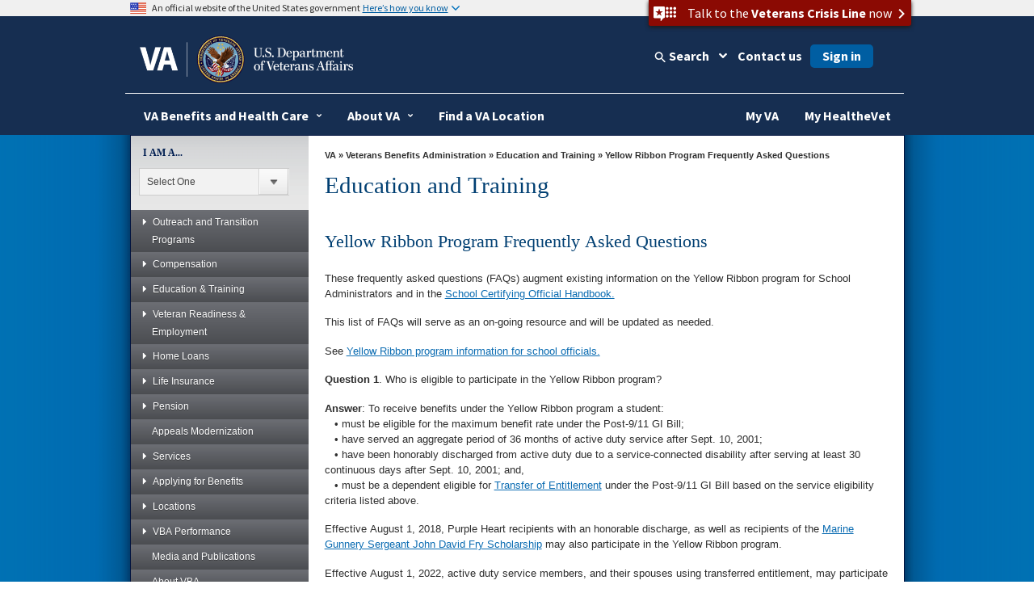

--- FILE ---
content_type: text/html
request_url: https://benefits.va.gov/GIBILL/yellow_ribbon/yellow-ribbon-frequently-asked-questions.asp
body_size: 117539
content:
<!doctype html>
<html lang="en">
<head>
	<!-- START: META DATA -->
	<meta charset="utf-8">
	<meta name="author" content="223D" />
	<meta name="dcterms.subject" content="Yellow Ribbon Program Frequently Asked Questions - Academic Year 2022-2023" />
	<meta name="keywords" content="Yellow Ribbon Program Frequently Asked Questions - Academic Year 2022-2023" />
	
	
			
			<meta name="description" content="Yellow Ribbon Program Frequently Asked Questions " />
			
		
	
	<meta name="dcterms.created" content="20230118" />
	<meta name="dcterms.dateAccepted" content="20250604" />
	
	
			
			<meta name="dcterms.type" content="General Information" />
			
		
	
	<meta http-equiv="X-UA-Compatible" content="IE=edge" />

<!-- END: Meta tags for Twitter cards -->

<meta name="viewport" content="width=device-width, initial-scale=1.0" />
	<!-- END: META DATA -->
	


<!-- Bootstrap -->

	<link href="/va_files/2014/responsive/images/favicon.ico" media="all" rel="shortcut icon" type="image/x-icon">

	<link href="/va_files/2014/responsive/styles/bootstrap.css" media="all" rel="stylesheet" type="text/css">
	<link href="/va_files/2014/responsive/styles/layout.css" media="all" rel="stylesheet" type="text/css"><!-- Different Stylesheet for the Homepage -->
	<link href="/va_files/2014/responsive/styles/accessibleMegaMenu.css" media="all" rel="stylesheet" type="text/css">
	<link href="/va_files/2014/responsive/styles/health.css" media="all" rel="stylesheet" type="text/css">
	<link href="/va_files/2014/responsive/styles/slider.css" media="all" rel="stylesheet" type="text/css">
	<link href="/va_files/2014/responsive/styles/slide-menu-custom.css" media="all" rel="stylesheet" type="text/css">
	<link href="/va_files/2014/responsive/styles/tabs.css" media="all" rel="stylesheet" type="text/css">
	<link href="/va_files/2014/responsive/styles/modal.css" media="all" rel="stylesheet" type="text/css">
	<link href="https://cdn.eo.va.gov/vendor/fa5/current/css/all.css" rel="stylesheet" type="text/css"/>
<!-- HTML5 Shim and Respond.js IE8 support of HTML5 elements and media queries -->
<!-- WARNING: Respond.js doesn't work if you view the page via file:// -->
<!--[if lt IE 9]>
  <script type="text/javascript" src="/va_files/2014/responsive/scripts/html5shiv.js"></script>
  <script type="text/javascript" src="/va_files/2014/responsive/scripts/respond.min.js"></script>
<![endif]-->
<!--[if IE]>
	<link href="/va_files/2014/responsive/styles/ie9all.css" media="all" rel="stylesheet" type="text/css">
<![endif]-->
<!--[if IE 8]>
	<link href="/va_files/2014/responsive/styles/ie8.css" media="all" rel="stylesheet" type="text/css">
<![endif]-->
<!--[if IE 7]>
	<link href="/va_files/2014/responsive/styles/ie7.css" media="all" rel="stylesheet" type="text/css">
<![endif]-->


<script type="text/javascript" src="/va_files/2014/responsive/scripts/jquery-1-10-2.js"></script>
<script type="text/javascript" src="/va_files/2014/responsive/scripts/swipe-min.js"></script>
<script type="text/javascript" src="/va_files/2014/responsive/scripts/scrollable.js"></script>
<script type="text/javascript" src="/va_files/2014/responsive/scripts/left-nav.js"></script>
<script type="text/javascript" src="/va_files/2014/responsive/scripts/tabs-library.js"></script>
<script type="text/javascript" src="/va_files/2014/responsive/scripts/tabs-accord.js"></script>
<script type="text/javascript" src="/va_files/2014/responsive/scripts/accessible2.js"></script>
<script type="text/javascript" src="/va_files/2014/responsive/scripts/custom-feature.js"></script>

<script src="/va_files/2014/responsive/scripts/externalLinks.js" type="text/javascript"></script>


<script async type="text/javascript" src="https://dap.digitalgov.gov/Universal-Federated-Analytics-Min.js?agency=VA&yt=1&pga4=G-Y8BBTRX2M1" id="_fed_an_ua_tag"></script>

<style type="text/css">.brand-consolidation-deprecated { display: none !important; } </style>
<link rel="stylesheet" href="https://prod-va-gov-assets.s3-us-gov-west-1.amazonaws.com/generated/styleConsolidated.css" />
<script type="text/javascript" src="https://prod-va-gov-assets.s3-us-gov-west-1.amazonaws.com/generated/polyfills.entry.js"></script>
<script type="text/javascript" src="https://prod-va-gov-assets.s3-us-gov-west-1.amazonaws.com/generated/vendor.entry.js"></script>
<script type="text/javascript" src="https://prod-va-gov-assets.s3-us-gov-west-1.amazonaws.com/generated/proxy-rewrite.entry.js"></script>
<script type="text/javascript" src="https://prod-va-gov-assets.s3-us-gov-west-1.amazonaws.com/js/vendor/uswds.min.js"></script>

<!-- Google Tag Manager -->
<script>(function(w,d,s,l,i){w[l]=w[l]||[];w[l].push({'gtm.start':
new Date().getTime(),event:'gtm.js'});var f=d.getElementsByTagName(s)[0],
j=d.createElement(s),dl=l!='dataLayer'?'&l='+l:'';j.async=true;j.src=
'https://www.googletagmanager.com/gtm.js?id='+i+dl+ '&gtm_auth=EVfhr6k93Fl16jzaZVCafQ&gtm_preview=env-2&gtm_cookies_win=x';f.parentNode.insertBefore(j,f);
})(window,document,'script','dataLayer','GTM-WZ6MXMD');</script>
<!-- End Google Tag Manager -->

<!-- Analytics Script for Siteimprove -->
<script async src="https://siteimproveanalytics.com/js/siteanalyze_6319010.js"></script>

<!-- consolidation_4c8f2cfe1e1c427c5b14529d202ee961 -->

<meta property="og:locale" content="en_US" />
<meta property="og:type" content="website" />
<meta content="https://www.va.gov/img/design/logo/va-og-image.png" property="og:image" />
<meta content="VA.gov | Veterans Affairs" property="og:title">

<meta content="VA.gov | Veterans Affairs" name="twitter:title">
<meta name="twitter:card" content="Summary" />
<meta name="twitter:site" content="@DeptVetAffairs" />
<meta content="Apply for and manage the VA benefits and services you’ve earned as a Veteran, Servicemember, or family member—like health care, disability, education, and more." property="og:description" />
<meta content="Apply for and manage the VA benefits and services you’ve earned as a Veteran, Servicemember, or family member—like health care, disability, education, and more." name="twitter:description" />
<meta content="Apply for and manage the VA benefits and services you’ve earned as a Veteran, Servicemember, or family member—like health care, disability, education, and more." name="description" />
<meta name="twitter:image" content="https://www.va.gov/img/design/logo/va-og-twitter-image.png" />
	<style type="text/css" media="screen,print">
				@import url(/GIBILL/styles/site-styles.css);
		</style>



	<link href="https://www.benefits.va.gov/vbatemplate/css/benefits_styles.css" media="all" rel="stylesheet" type="text/css"><!-- VBA specific styles -->
	<link href="https://www.benefits.va.gov/vbatemplate/css/benefits_styles_responsive.css" media="all" rel="stylesheet" type="text/css"><!-- VBA responsive styles -->


	               
  <title>Yellow Ribbon Program Frequently Asked Questions  - Education and Training</title>

	
	
	
	

</head>

<body>






<div id="skiplink"> <a href="#main-content" >skip to page content</a></div>

	<!-- BACK GROUND WRAPPER EFFECTS -->   

	<div id="main">
	
	<div id="bg-main">
	 <div id="bg-middle-effect"> 
      <div class="container" id="main-wrap">
	  
        <header class="row main-header-wrap">

			<div class="csshide">

	Attention A T users.  To access the menus on this page please perform the following steps.



		1. Please switch auto forms mode to off.

		2. Hit enter to expand a main menu option (Health, Benefits, etc).

		3. To enter and activate the submenu links, hit the down arrow.



	You will now be able to tab or arrow up or down through the submenu options to access/activate the submenu links.

	</div>

          <div class="main-header clearfix">

            <!-- #Top tab-->

            <div id="locator-mobile">

             <div class="va-crisis-line">

	<div class="va-flex">

		<button data-show="#modal-crisisline" class="va-crisis-line-button va-overlay-trigger"> <span class="va-flex"> <span class="vcl"></span>Get help from Veterans Crisis Line </span> </button>

	</div>

</div>

              <div id="mainLocator-btn">Locator</div>

                <div id="mainContact-btn">Contact</div>

              <div class="search-btn" id="search-btn">Search</div>

             <div id="main-contact">

			    <div class="title">Contact Us</div>

                <p><a href="https://www.va.gov/contact-us/#explore-our-faqs-and-other-res">FAQs</a></p>

				<p><a href="https://www.va.gov/contact-us/#contact-us-online-through-ask-">Ask a Question</a></p>

			    <p><a href="https://www.va.gov/contact-us/#call-us">Toll Free Numbers</a></p>

              </div>

              <div id="main-locator">

			   <div class="title">Locator</div>

                <p><a href="https://www.va.gov/directory/guide/division_flsh.asp?dnum=1">Hospitals and Clinics</a></p>

				<p><a href="https://www.va.gov/directory/guide/vetcenter_flsh.asp">Vet Centers</a></p>

				<p><a href="https://www.va.gov/directory/guide/division_flsh.asp?dnum=3">Regional Benefits Offices</a></p>

				<p><a href="https://www.benefits.va.gov/homeloans/contact_rlc_info.asp">Regional Loan Centers</a></p>

				<p><a href="https://www.va.gov/directory/guide/division_flsh.asp?dnum=4 ">Cemetery Locations</a></p>

              </div>

            </div>

            <!-- end-->

            <!-- # social and search -->

            <div class="social-n-search">

        <div class="va-crisis-line">

	<div class="va-flex">

		<button data-show="#modal-crisisline" class="va-crisis-line-button va-overlay-trigger"> <span class="va-flex"> <span class="vcl"></span>Get help from Veterans Crisis Line </span> </button>

	</div>

</div>



              <div class="search-btn">Search</div>

                            <div id="main-search">

                <!-- SEARCH -->



                                 <div id="search-area">

<form id="searchForm" method="GET" action="https://www.va.gov/search/">





        <!-- do not insert line breaks in the div tag below -->

        <div id="mainSearchForm"><label for="searchtxt" class="positionsearch">Enter your search text</label><input name="query" type="text" id="searchtxt" size="5" title="Enter your search text" value="" /><input name="t" type="hidden" value="false" /><label class="positionsearch" for="edit-submit">Button to start search</label><input id="edit-submit" class="form-submit" type="image" src="https://www.va.gov/va_files/2014/responsive/images/main-search-button.png" alt="Click here to submit your search" name="submit"></div>



</form>

                                 </div>

                            <!-- END SEARCH -->

              </div>

              <!-- End main site search -->

              <div id="main-social-wrapper">

                <div class="social-wrapper-508">

                <div id="main-secondary-nav">

                <ul class="secondary-nav">

					<li><a href="https://www.va.gov/site_map.htm" title="Site Map A-Z">site map [a-z]</a></li>

                </ul>

               </div><!--End main secondary nav -->

                <div class="main-social-containers"><a title="Link to VA's Email Directory" href="https://public.govdelivery.com/accounts/USVA/subscriber/new/"><img src="https://www.va.gov/va_files/2014/responsive/images/social-email.png" alt="Email icon"></a></div>

                <div class="main-social-containers"><a title="Link to VA's main Facebook page" href="https://www.facebook.com/VeteransAffairs"><img src="https://www.va.gov/va_files/2014/responsive/images/social-fb.png" alt="Facebook icon"></a></div>

                <div class="main-social-containers"><a title="Link to VA's main Twitter account" href="https://www.twitter.com/DeptVetAffairs/"><img src="https://www.va.gov/va_files/2014/responsive/images/social-twitter.png" alt="Twitter icon"></a></div>

                <div class="main-social-containers"><a title="Link to VA News" href="https://news.va.gov"><img src="https://www.va.gov/va_files/2014/responsive/images/social-blog.png" alt="Blog icon"></a></div>

                <div class="main-social-containers"><a title="Link to VA's main Flickr account" href="https://www.flickr.com/photos/VeteransAffairs/"><img src="https://www.va.gov/va_files/2014/responsive/images/social-flickr.png" alt="Flickr icon"></a></div>

                <div class="main-social-containers"><a title="Link to VA's main Youtube account" href="https://www.youtube.com/user/DeptVetAffairs"><img src="https://www.va.gov/va_files/2014/responsive/images/social-youtube.png" alt="Youtube icon"></a></div>

                <div class="main-social-containers"><a title="Link to VA's main Instagram account" href="https://www.instagram.com/deptvetaffairs/"><img src="https://www.va.gov/va_files/2014/responsive/images/social-instagram.png" alt="Instagram icon"></a></div>

			</div><!-- End social-wrapper-508 -->





            </div><!--End main social wrapper -->









            </div>

            <!-- # social and search -->

            <!-- # logo -->

            <div id="main-logo"> <a href="https://www.va.gov" title="Go to VA.gov"  class="logo"><img src="/va_files/2014/responsive/images/header-logo.png" alt="Official seal of the United States Department of Veterans Affairs"></a> </div>

            <!-- / logo -->

          </div>


  <!-- ************************************** START MAIN NAVIGATION   ********************************************* -->

           <!-- main navigation -->
          <nav id="main-nav" class="main-nav">
            <div id="menu-btn" class="menu-btn">
              <div class="rt-menu"><span>More VA</span></div>
            </div>
            <!-- # navigation -->
            <div id="nav-wrap">
			<b id="close-nav"></b>
              <div class="menu-btn" id="menu-btn-close">
                <div class="rt-menu"><span>More VA</span></div>
              </div>

			 	 <div id="nav-container" class="nav-container-close">
				<ol class="accessible-megamenu">
				   <li class="accessible-megamenu-top-nav-item"> <!-- Begin Heathcare Dropdown -->
						<span class="mega-hdr-text"> <a href="https://www.va.gov/health" aria-haspopup="true">Health</a></span>
						<div class="cols-1 firstcol accessible-megamenu-panel">
							<ol>
								<li class="accessible-megamenu-panel-group">
									 <ol>
                                	<li><a href="https://www.va.gov/health-care/">Health Care Information</a></li>
                         			<li><a href="https://www.va.gov/health/topics/">A-Z Health Topic Finder</a></li>
                        		 	<li><a href="https://www.myhealth.va.gov/">My Health<strong><em>e</em></strong>Vet</a></li>
                         			<li><a href="https://www.va.gov/health-care/refill-track-prescriptions">Prescriptions Refills</a></li>
                                    <li><a href="https://www.va.gov/health-care/schedule-view-va-appointments">Schedule a VA Appointment</a></li>
                         			<li><a href="https://www.veteranscrisisline.net/">Veterans Crisis Line</a></li>
                         			<li><a href="https://www.mentalhealth.va.gov/">Mental Health</a></li>
                         			<li><a href="https://www.ptsd.va.gov/">PTSD</a></li>
                         			<li><a href="https://www.publichealth.va.gov/">Public Health</a></li>
									<li><a href="https://www.va.gov/communitycare/">Community Care</a></li>
                                    <li><a href="https://www.caregiver.va.gov/">Caregiver Support </a></li>
                                    <li><a href="https://www.va.gov/resources/choosing-between-urgent-and-emergency-care/">Urgent Care </a></li>

                            </ol>
								</li>
							</ol>
						</div>
				  </li> <!-- End Health Dropdown -->
					<li class="accessible-megamenu-top-nav-item"> <!-- Begin Benefits Dropdown -->
						<span class="mega-hdr-text"> <a href="https://www.benefits.va.gov/" aria-haspopup="true">Benefits</a></span>
						<div class="cols-1 accessible-megamenu-panel">
							<ol>
								<li class="accessible-megamenu-panel-group">
									 <ol>
                               	    <li><a href="https://www.benefits.va.gov/">General Benefits Information</a></li>
                        			<li><a href="https://www.benefits.va.gov/compensation/">Disability Compensation</a></li>
                        			<li><a href="https://www.benefits.va.gov/pension/">Pension</a></li>
                        			<li><a href="https://www.benefits.va.gov/gibill/">GI Bill <span class="registeredmark">&#174;</span></a></li>
                        			<li><a href="https://www.benefits.va.gov/vocrehab/" >Vocational Rehabilitation &amp; Employment</a></li>

                        			<li><a href="https://www.benefits.va.gov/gibill/survivor_dependent_assistance.asp">Dependents&#39; Educational Assistance</a></li>
                        			<li><a href="https://www.va.gov/opa/persona/dependent_survivor.asp">Survivor Benefits</a></li>
                        			<li><a href="https://www.benefits.va.gov/homeloans/">Home Loans</a></li>
                        			<li><a href="https://www.benefits.va.gov/insurance/">Life Insurance</a></li>
                                    <li><a href="https://benefits.va.gov/benefits/appeals.asp">Appeals Modernization</a></li>

                            </ol>
								</li>
							</ol>
						</div>
					</li> <!-- End Benefits Dropdown Dropdown -->
					<li class="accessible-megamenu-top-nav-item"> <!-- Begin Burials and Memorials Dropdown -->
						<span class="mega-hdr-text"> <a href="https://www.cem.va.gov/" aria-haspopup="true">Burials &amp; Memorials</a></span>
						<div class="cols-1 accessible-megamenu-panel" >
							<ol>
								<li class="accessible-megamenu-panel-group">
									 <ol>
                                <li><a href="https://www.cem.va.gov/">National Cemetery Information</a></li>
                        			<li><a href="https://www.cem.va.gov/burial-memorial-benefits/">Burial and Memorial Benefits</a></li>
                        			<!-- <li><a href="https://www.cem.va.gov/hmm/">Headstones Markers &amp; Medallions</a></li> -->
                        			<!-- <li><a href="https://www.cem.va.gov/pmc.asp">Presidential Memorial Certificates</a></li> -->
                        			<li><a href="https://www.cem.va.gov/find-cemetery/">Find a Cemetery</a></li>
                        			<li><a href="https://www.cem.va.gov/nationwide-gravesite-locator/">Locate a Grave</a></li>
                        			<!-- <li><a href="https://www.cem.va.gov/burial_benefits/burial_flags.asp">Burial Flags</a></li> -->
                        			<!-- <li><a href="https://www.cem.va.gov/burial_benefits/">Burial Allowance</a></li> -->
                        			<li><a href="https://www.va.gov/burials-and-memorials/pre-need/form-10007-apply-for-eligibility/introduction">Apply for Pre-need Eligibility</a></li>
                        			<li><a href="https://www.va.gov/burials-memorials/schedule-a-burial/">Schedule a Burial</a></li>
                        			<li><a href="https://www.cem.va.gov/grants/">Cemetery Grants</a></li>
                        			<li><a href="https://www.cem.va.gov/hmm/cemetery-restoration.asp">Cemetery Restoration</a></li>
                        			<li><a href=" https://www.va.gov/remember/">Veterans Legacy Memorial</a></li>
                        			<li><a href="https://www.cem.va.gov/history/">NCA History Program</a></li>
                        			<li><a href="https://www.cem.va.gov/legacy/">Veterans Legacy Program</a></li>                                      
                            </ol>
								</li>
							</ol>
						</div>
					</li> <!-- EndBurials and Memorials Dropdown -->
					<li class="accessible-megamenu-top-nav-item"> <!-- Begin About VA -->
						<span class="mega-hdr-text"><a href="https://www.va.gov/landing2_about.htm" aria-haspopup="true">About VA</a></span>
						<div class="cols-2 fifthtolast accessible-megamenu-panel">
							<ol>
								<li class="accessible-megamenu-panel-group">
									<span class="mega-hdr-sub-text"><span class="panelheader">Inside VA</span></span>
									<ol class="accessible-megamenu-lvl3">
                    				<li><a href="https://www.va.gov/opa/bios/secva.asp">Secretary of VA</a></li>
                    				<li><a href="https://www.va.gov/opa/bios/">Executive Biographies</a></li>
                    				<li><a href="https://www.va.gov/landing_organizations.htm">Organizations</a></li>
                    				<li><a href="https://www.va.gov/about_va/vahistory.asp">History</a></li>
                            </ol>
								</li>
								<li class="accessible-megamenu-panel-group">
									<span class="mega-hdr-sub-text"><span class="panelheader">Budget and Performance</span></span>
									 <ol class="accessible-megamenu-lvl3">
                    				<li><a href="https://www.va.gov/performance/">VA Plans, Budget, &amp; Performance</a></li>
                    				<li><a href="https://www.va.gov/finance/afr/index.asp">Agency Financial Report (AFR)</a></li>
                    				<li><a href="https://www.va.gov/budget/products.asp">Budget Submission</a></li>
                    				<li><a href="https://www.va.gov/recovery/">Recovery Act</a></li>
                            </ol>
								</li>
							</ol>
						</div>
					</li><!-- End About VA -->
					<li class="accessible-megamenu-top-nav-item"><!-- Begin Resources -->
						<span class="mega-hdr-text"><a href="https://www.va.gov/landing_organizations.htm" aria-haspopup="true" aria-label="VA Resources">Resources</a></span>
						<div class="cols-1 accessible-megamenu-panel">
							 <ol>
                              <li class="accessible-megamenu-panel-group">
									<ol>
                                <li><a href="https://www.va.gov/landing2_business.htm">Business</a></li>
                    				<li><a href="https://www.va.gov/oca/index.asp" >Congressional Affairs</a></li>
                   					<li><a href="https://www.va.gov/jobs/">Jobs</a></li>
                    				<li><a href="https://www.va.gov/opa/publications/benefits_book.asp">Benefits Booklet</a></li>
                    				<li><a href="https://www.va.gov/vetdata/">Data &amp; Statistics</a></li>
                    				<li><a href="https://www.va.gov/data/">VA Open Data</a></li>
                    				<li><a href="https://mobile.va.gov/appstore/"> VA App Store</a></li>
                    				<li><a href="https://www.nrd.gov/">National Resource Directory</a></li>
                                    <li><a href="https://www.va.gov/ogc/recognizedvsos.asp">Veteran Service Organizations</a></li>
                                    <li><a href="https://www.va.gov/accountability/">Office of Accountability &amp; Whistleblower Protection</a></li>
                                    <li><a href="https://www.va.gov/transparency/">Transparency</a></li>
                            </ol>
							   </li>
                            </ol>
						</div>
					</li><!-- End Resources -->
					<li class="accessible-megamenu-top-nav-item">
						<span class="mega-hdr-text"><a href="https://www.va.gov/landing2_media_room.htm" aria-haspopup="true">Media Room</a></span>
						<div class="cols-3 thirdtolast accessible-megamenu-panel">
							<ol>
								<li class="accessible-megamenu-panel-group">
									<span class="mega-hdr-sub-text"><span class="panelheader">Inside the Media Room</span></span>
										<ol class="accessible-megamenu-lvl3">
											<li><a href="https://www.va.gov/opa/">Public Affairs</a></li>
											<li><a href="https://www.va.gov/opa/pressrel/">News Releases</a></li>
											<li><a href="https://www.va.gov/opa/speeches/">Speeches</a></li>
											<li><a href="https://www.youtube.com/user/DeptVetAffairs">Videos</a></li>
											<li><a href="https://www.va.gov/opa/publications/">Publications</a></li>
                                        </ol>
								</li>
								<li class="accessible-megamenu-panel-group">
									<span class="mega-hdr-sub-text"><span class="panelheader">National Observances</span></span>
									 <ol class="accessible-megamenu-lvl3">
                                	<li><a href="https://www.va.gov/opa/vetsday/">Veterans Day</a></li>
                     				<li><a href="https://www.va.gov/opa/speceven/memday/">Memorial Day</a></li>
                     				<li><a href="https://www.va.gov/opa/publications/celebrate_americas_freedoms.asp">Celebrating America&#39;s Freedoms</a></li>
                                 </ol>
								</li>
								<li class="accessible-megamenu-panel-group">
									<span class="mega-hdr-sub-text"><span class="panelheader">Special Events</span></span>
									 <ol class="accessible-megamenu-lvl3">
										<li><a href="https://www.blogs.va.gov/nvspse/">Adaptive Sports Program</a></li>
										<li><a href="https://www.blogs.va.gov/nvspse/national-veterans-creative-arts-festival/">Creative Arts Festival</a></li>
										<li><a href="https://www.blogs.va.gov/nvspse/national-veterans-golden-age-games/">Golden Age Games</a></li>
										<li><a href="https://www.blogs.va.gov/nvspse/national-veterans-summer-sports-clinic/">Summer Sports Clinic</a></li>
										<li><a href="https://www.veteransgolfclinic.org/">Training - Exposure - Experience (TEE) Tournament</a></li>
										<li><a href="https://wheelchairgames.org/">Wheelchair Games</a></li>
										<li><a href="https://www.wintersportsclinic.org/">Winter Sports Clinic</a></li>
                                      </ol>
								</li>

							</ol>
						</div>
					</li>
					<li class="accessible-megamenu-top-nav-item"><!-- Begin Locations -->
						<span class="mega-hdr-text"><a href="https://www.va.gov/landing2_locations.htm" aria-haspopup="true">Locations</a></span>
						<div class="cols-1 secondtolast accessible-megamenu-panel" >
							<ol>
								<li class="accessible-megamenu-panel-group">
								 <ol>
                                <li><a href="https://www.va.gov/directory/guide/division.asp?dnum=1&amp;isFlash=0">Hospitals &amp; Clinics</a></li>
                                <li><a href="https://www.va.gov/directory/guide/vetcenter.asp?isFlash=0">Vet Centers</a></li>
                               	<li><a href="https://www.va.gov/directory/guide/division.asp?dnum=3&amp;isFlash=0">Regional Benefits Offices</a></li>
                                <li><a href="https://www.benefits.va.gov/homeloans/contact_rlc_info.asp">Regional Loan Centers</a></li>
                                <li><a href="https://www.va.gov/directory/guide/division.asp?dnum=4&amp;isFlash=0">Cemetery Locations</a></li>
                            </ol>
								</li>
							</ol>
						</div>
					</li><!-- End Locations -->

					 <li class="accessible-megamenu-top-nav-item last"><!-- Begin Contact Us -->
						<span class="mega-hdr-text"><a href="https://www.va.gov/contact-us/" aria-haspopup="true">Contact Us</a></span>
						<div class="cols-1 last accessible-megamenu-panel" >
							<ol>
								<li class="accessible-megamenu-panel-group">
									 <ol>
                                <li><a href="https://www.va.gov/contact-us/#explore-our-faqs-and-other-res">FAQs</a></li>
                                <li><a href="https://www.va.gov/contact-us/#contact-us-online-through-ask-">Ask a Question</a></li>
                                <li><a href="https://www.va.gov/contact-us/#call-us">Toll Free Numbers</a></li>

                            </ol>
								</li>
							</ol>
						</div>
					</li><!-- End Contact Us -->
				</ol>
			 </div>

            </div>
            <!-- /navigation -->
          </nav>
          <!-- main navigation --><!-- ************************************** END MAIN NAVIGTATION   ********************************************* -->


        </header>
        <section class="row" id="container1">
     
	
          <!-- Left Container -->
          <div class="col-md-3"  >
            <div class="fill">

		
		
			


<!-- ********** START LEFT NAV MENU CODE ********** -->
<div id="leftNavContainer" class="clearfix" aria-label="Left Navigation" role="navigation">

   <!-- ********** START I AM A MENU ********** -->
   <div id="menuIAmA"> 
      <form name="myform" action="../components/uri">
         <label for="iama">I AM A...</label>
         <div class="styled-select">
            <select name="mydropdown" class="dropdown" onchange="location.href=(form.mydropdown.options[form.mydropdown.selectedIndex].value)" id="iama">
               <option value="0">Select One</option>




               <option value="https://www.va.gov/opa/persona/index.asp" title="Veteran persona page">Veteran</option>





               <option value="https://www.va.gov/opa/persona/active_duty.asp" title="Active Duty Service Member persona page">Active Duty Service Member</option>





               <option value="https://www.va.gov/opa/persona/caregiver_family.asp" title="Caregiver/Family Member persona page">Caregiver/Family Member</option>





               <option value="https://www.va.gov/opa/persona/dependent_survivor.asp" title="Dependent/Survivor persona page">Dependent/Survivor</option>





               <option value="https://www.benefits.va.gov/guardreserve" title="National Guard/Reserve persona page">National Guard/Reserve</option>



                  
                  
            </select>
         </div>
      </form>
   </div>
   <!-- ********** END I AM A MENU ********** -->

   <!--  Menu Button  -->
   <div class="sitemap" id="sitemapup"><span>Menu</span></div>
   <!-- ********** START LEFT NAVIGATION *************** -->
   <div id="leftNavWrap">
   <div id="leftNav" class="lftNavhide">
   <div class="sitemap"><span>Menu</span></div>
      <ul class="accordion">         




   
         <li><a href="#" title="Outreach and Transition Programs" target="_blank"><span></span>Outreach and Transition Programs</a>
            <ul class="sub-menu">
   
   
   
   
      
               <li><a href="https://benefits.va.gov/transition/index.asp" title="Outreach and Transition Programs Home">Outreach and Transition Programs Home</a></li>
      
   
   
   
   
      
               <li><a href="#" title="Outreach"><span></span>Outreach</a>
                  <ul class="sub-sub-menu">
      
      
      
      
         
                     <li><a href="https://www.benefits.va.gov/persona/veteran-elderly.asp" title="Elderly Veterans">Elderly Veterans</a></li>
         
      
      
      
      
         
                     <li><a href="https://www.benefits.va.gov/persona/veteran-gulfwar.asp" title="Gulf War Veterans">Gulf War Veterans</a></li>
         
      
      
      
      
         
                     <li><a href="https://www.benefits.va.gov/persona/veteran-homeless.asp" title="Homeless Veterans">Homeless Veterans</a></li>
         
      
      
      
      
         
                     <li><a href="https://www.benefits.va.gov/persona/veteran-incarcerated.asp" title="Incarcerated Veterans">Incarcerated Veterans</a></li>
         
      
      
      
      
         
                     <li><a href="https://www.benefits.va.gov/persona/veteran-korea.asp" title="Korean War Veterans">Korean War Veterans</a></li>
         
      
      
      
      
         
                     <li><a href="https://www.benefits.va.gov/persona/veteran-minority.asp" title="Minority Veterans">Minority Veterans</a></li>
         
      
      
      
      
         
                     <li><a href="https://www.benefits.va.gov/persona/veteran-tribal.asp" title="Native American Veterans">Native American Veterans</a></li>
         
      
      
      
      
         
                     <li><a href="https://benefits.va.gov/PERSONA/veteran-women.asp" title="Women Veterans">Women Veterans</a></li>
         
      
      
      
      
         
                     <li><a href="https://www.benefits.va.gov/persona/veteran-pow.asp" title="Former Prisoners of War">Former Prisoners of War</a></li>
         
      
      
      
      
         
                     <li><a href="https://www.benefits.va.gov/persona/veteran-abroad.asp" title="Veterans Living Overseas">Veterans Living Overseas</a></li>
         
      
      
      
      
         
                     <li><a href="https://www.benefits.va.gov/persona/veteran-world_war_II.asp" title="World War II Veterans">World War II Veterans</a></li>
         
      
      
      
      
         
                     <li><a href="https://www.benefits.va.gov/persona/indigent-veterans-unclaimed-remains.asp" title="Indigent Veterans and Unclaimed Remains">Indigent Veterans and Unclaimed Remains</a></li>
         
      
      
      
                  </ul>
      
   
   
   
   
      
               <li><a href="#" title="VA Transition"><span></span>Transition</a>
                  <ul class="sub-sub-menu">
      
      
      
      
         
                     <li><a href="https://benefits.va.gov/transition/transition-home.asp" title="VA Transition">Transition Home</a></li>
         
      
      
      
      
         
                     <li><a href="https://benefits.va.gov/transition/VA-TAP-Course-Catalog.asp" title="Military Life Cycle Resources">VA TAP Course Catalog</a></li>
         
      
      
      
      
         
                     <li><a href="https://benefits.va.gov/transition/tap.asp" title="Your VA Transition Assistance Program (TAP)">Transition Assistance Program (TAP)</a></li>
         
      
      
      
      
         
                     <li><a href="https://benefits.va.gov/transition/skillbridge.asp" title="DoD SkillBridge Program">SkillBridge</a></li>
         
      
      
      
      
         
                     <li><a href="https://discover.va.gov/transition-programs/wartac/" title="Warrior Training Advancement Course (WARTAC)" target="_blank">Warrior Training Advancement Course (WARTAC)</a></li>
         
      
      
      
      
         
                     <li><a href="https://www.va.gov/disability/how-to-file-claim/when-to-file/pre-discharge-claim/" title="Military Pre-Discharge Claims" target="_blank">Pre-Discharge Claims</a></li>
         
      
      
      
      
         
                     <li><a href="https://discover.va.gov/transition-programs/#brxe-fcefib" title="VA Solid Start">VA Solid Start</a></li>
         
      
      
      
      
         
                     <li><a href="https://benefits.va.gov/transition/frequently-asked-questions.asp" title="Frequently Asked Questions">FAQs</a></li>
         
      
      
      
                  </ul>
      
   
   
   
   
      
               <li><a href="#" title="Economic Development"><span></span>Economic Development</a>
                  <ul class="sub-sub-menu">
      
      
      
      
         
                     <li><a href="https://benefits.va.gov/transition/economic-development-home.asp" title="Economic Development Home">Economic Development Home</a></li>
         
      
      
      
      
         
                     <li><a href="https://discover.va.gov/transition-events/" title="Benefits and Employment Fairs">Benefits and Employment Fairs</a></li>
         
      
      
      
                  </ul>
      
   
   
   
            </ul>
   




   
         <li><a href="#" title="Compensation Service links" target="_blank"><span></span>Compensation</a>
            <ul class="sub-menu">
   
   
   
   
      
               <li><a href="https://www.benefits.va.gov/compensation/index.asp" title="Compensation home page">Compensation Home</a></li>
      
   
   
   
   
      
               <li><a href="https://www.benefits.va.gov/COMPENSATION/types-compensation.asp" title="Types of Compensation home">Types of Compensation</a></li>
      
   
   
   
   
      
               <li><a href="#" title="Types of Claims page"><span></span>Types of Claims</a>
                  <ul class="sub-sub-menu">
      
      
      
      
         
                     <li><a href="https://www.va.gov/disability/how-to-file-claim/when-to-file/" title="Types of claims page" target="_blank">Types of Claims Page</a></li>
         
      
      
      
      
         
                     <li><a href="https://www.va.gov/disability/eligibility/" title="Post-Service page" target="_blank">Post-Service</a></li>
         
      
      
      
      
         
                     <li><a href="https://www.va.gov/disability/how-to-file-claim/when-to-file/pre-discharge-claim/" title="Pre-Discharge" target="_blank">Pre-Discharge</a></li>
         
      
      
      
      
         
                     <li><a href="https://www.va.gov/disability/eligibility/special-claims/" title="Special Claims" target="_blank">Special</a></li>
         
      
      
      
                  </ul>
      
   
   
   
   
      
               <li><a href="https://www.va.gov/disability/how-to-file-claim/" title="How to file a VA disability claim" target="_blank">How to File a Claim</a></li>
      
   
   
   
   
      
               <li><a href="#" title="Evidence Requirements page" target="_blank"><span></span>Evidence Requirements</a>
                  <ul class="sub-sub-menu">
      
      
      
      
         
                     <li><a href="https://www.va.gov/disability/how-to-file-claim/evidence-needed/" title="Evidence needed for your disability claim" target="_blank">Evidence Needed</a></li>
         
      
      
      
      
         
                     <li><a href="http://www.benefits.va.gov/compensation/dbq_disabilityexams.asp" title="Private Medical Evidence">Private Medical Evidence</a></li>
         
      
      
      
                  </ul>
      
   
   
   
   
      
               <li><a href="https://www.benefits.va.gov/COMPENSATION/claimexam.asp" title="Compensation & Pension Exam page" target="_blank">Compensation & Pension Exam</a></li>
      
   
   
   
   
      
               <li><a href="https://www.va.gov/disability/effective-date/" title="Disability compensation effective date" target="_blank">Effective Dates</a></li>
      
   
   
   
   
      
               <li><a href="https://www.va.gov/disability/how-to-file-claim/evidence-needed/fully-developed-claims/" title="Fully Developed Claims website" target="_blank">Fully Developed Claims</a></li>
      
   
   
   
   
      
               <li><a href="https://www.benefits.va.gov/compensation/rates-index.asp" title="Benefit Rates">Benefit Rates</a></li>
      
   
   
   
   
      
               <li><a href="https://www.va.gov/view-change-dependents/" title="Add a Dependents page" target="_blank">Add a Dependent</a></li>
      
   
   
   
            </ul>
   




   
         <li><a href="#" title="Education & Training" target="_blank"><span></span>Education & Training</a>
            <ul class="sub-menu">
   
   
   
   
      
               <li><a href="https://www.benefits.va.gov/gibill/" title="Education & Training Home">Education & Training Home</a></li>
      
   
   
   
   
      
               <li><a href="#" title="For Students"><span></span>For Students</a>
                  <ul class="sub-sub-menu">
      
      
      
      
         
                     <li><a href="#" title="Get Started"><span></span>Get Started</a>
                        <ul class="sub-sub-menu">
         
         
         
         
                           <li><a href="https://www.va.gov/education/" title="Get Started Home" target="_blank">Get Started Home</a></li>
         
         
         
         
                           <li><a href="https://www.va.gov/education/how-to-apply/" title="Apply for Benefits" target="_blank">Apply for Benefits</a></li>
         
         
         
         
                           <li><a href="https://www.va.gov/education/benefit-rates/" title="Payment Rates" target="_blank">Payment Rates</a></li>
         
         
         
         
                           <li><a href="https://www.va.gov/education/choosing-a-school/" title="School Locator" target="_blank">School Locator</a></li>
         
         
         
         
                           <li><a href="https://www.va.gov/education/choosing-a-school/principles-of-excellence/" title="Principles of Excellence" target="_blank">Principles of Excellence</a></li>
         
         
         
                        </ul>
         
      
      
      
      
         
                     <li><a href="#" title="Education Programs" target="_blank"><span></span>Education Programs</a>
                        <ul class="sub-sub-menu">
         
         
         
         
                           <li><a href="https://www.va.gov/education/" title="Education Programs Home" target="_blank">Education Programs Home</a></li>
         
         
         
         
                           <li><a href="https://www.va.gov/education/about-gi-bill-benefits/post-9-11/" title="Post-9/11 GI Bill" target="_blank">Post-9/11 GI Bill</a></li>
         
         
         
         
                           <li><a href="https://www.va.gov/education/about-gi-bill-benefits/how-to-use-benefits/vettec-high-tech-program/" title="VET TEC" target="_blank">VET TEC</a></li>
         
         
         
         
                           <li><a href="https://www.va.gov/education/about-gi-bill-benefits/" title="Montgomery GI Bill" target="_blank">Montgomery GI Bill</a></li>
         
         
         
         
                           <li><a href="https://www.va.gov/family-and-caregiver-benefits/education-and-careers/" title="Survivors & Dependent Assistance" target="_blank">Survivors & Dependent Assistance</a></li>
         
         
         
         
                           <li><a href="https://www.va.gov/education/about-gi-bill-benefits/how-to-use-benefits/accelerated-payments/" title="Accelerated Payments" target="_blank">Accelerated Payments</a></li>
         
         
         
         
                           <li><a href="https://www.va.gov/education/about-gi-bill-benefits/how-to-use-benefits/co-op-training/" title="Co-Op Training" target="_blank">Co-Op Training</a></li>
         
         
         
         
                           <li><a href="https://www.va.gov/education/about-gi-bill-benefits/how-to-use-benefits/correspondence-training/" title="Correspondence Training" target="_blank">Correspondence Training</a></li>
         
         
         
         
                           <li><a href="https://www.va.gov/education/about-gi-bill-benefits/how-to-use-benefits/entrepreneurship-training/" title="Entrepreneurship Training" target="_blank">Entrepreneurship Training</a></li>
         
         
         
         
                           <li><a href="https://www.va.gov/education/about-gi-bill-benefits/how-to-use-benefits/flight-training/" title="Flight Training" target="_blank">Flight Training</a></li>
         
         
         
         
                           <li><a href="https://www.va.gov/education/about-gi-bill-benefits/how-to-use-benefits/undergraduate-graduate-programs/" title="Institutions of Higher Learning" target="_blank">Institutions of Higher Learning</a></li>
         
         
         
         
                           <li><a href="https://www.va.gov/education/other-va-education-benefits/national-call-to-service-program/" title="National Call to Service Program" target="_blank">National Call to Service Program</a></li>
         
         
         
         
                           <li><a href="https://www.va.gov/education/about-gi-bill-benefits/how-to-use-benefits/licensing-and-certification-tests/" title="Licensing and certification tests and prep courses" target="_blank">Licensing, Certification Tests, Prep Courses</a></li>
         
         
         
         
                           <li><a href="https://www.va.gov/education/about-gi-bill-benefits/how-to-use-benefits/national-tests/" title="National Tests" target="_blank">National Tests</a></li>
         
         
         
         
                           <li><a href="https://www.va.gov/education/about-gi-bill-benefits/how-to-use-benefits/non-college-degree-programs/" title="Non-College Degree Programs" target="_blank">Non-College Degree Programs</a></li>
         
         
         
         
                           <li><a href="https://www.va.gov/education/about-gi-bill-benefits/how-to-use-benefits/on-the-job-training-apprenticeships/" title="On-The-Job and Apprenticeship" target="_blank">On-The-Job and Apprenticeship</a></li>
         
         
         
         
                           <li><a href="https://www.va.gov/education/about-gi-bill-benefits/how-to-use-benefits/tuition-assistance-top-up/" title="Tuition Assistance Top Up" target="_blank">Tuition Assistance Top Up</a></li>
         
         
         
         
                           <li><a href="https://www.va.gov/education/about-gi-bill-benefits/how-to-use-benefits/tutor-assistance/" title="Tutorial Assistance" target="_blank">Tutorial Assistance</a></li>
         
         
         
         
                           <li><a href="https://www.va.gov/education/about-gi-bill-benefits/how-to-use-benefits/work-study/" title="Workstudy" target="_blank">Workstudy</a></li>
         
         
         
                        </ul>
         
      
      
      
                  </ul>
      
   
   
   
   
      
               <li><a href="https://www.va.gov/school-administrators/" title="For School Administrators" target="_blank">For School Administrators</a></li>
      
   
   
   
   
      
               <li><a href="#" title="About GI Bill" target="_blank"><span></span>About GI Bill</a>
                  <ul class="sub-sub-menu">
      
      
      
      
         
                     <li><a href="http://www.benefits.va.gov/gibill/social_media.asp" title="Social Media" target="_blank">Social Media</a></li>
         
      
      
      
      
         
                     <li><a href="http://www.benefits.va.gov/gibill/non_va_resources.asp" title="Non-VA Resources" target="_blank">Non-VA Resources</a></li>
         
      
      
      
                  </ul>
      
   
   
   
   
      
               <li><a href="#" title="Contact Us" target="_blank"><span></span>Contact Us</a>
                  <ul class="sub-sub-menu">
      
      
      
      
         
                     <li><a href="http://www.benefits.va.gov/gibill/contact_us.asp" title="General Contact Information" target="_blank">General Contact Information</a></li>
         
      
      
      
      
         
                     <li><a href="http://www.benefits.va.gov/gibill/regional_processing.asp" title="Regional Processing Offices" target="_blank">Regional Processing Offices</a></li>
         
      
      
      
                  </ul>
      
   
   
   
            </ul>
   




   
         <li><a href="https://www.benefits.va.gov/vocrehab/index.asp" title="Veteran Readiness & Employment" target="_blank"><span></span>Veteran Readiness & Employment</a>
            <ul class="sub-menu">
   
   
   
   
      
               <li><a href="http://www.benefits.va.gov/vocrehab/index.asp" title="Veteran Readiness Home">Veteran Readiness Home</a></li>
      
   
   
   
   
      
               <li><a href="https://discover.va.gov/transition-programs/transition-assistance-program/" title="Transitioning to Civilian Employment">Transitioning to Civilian Employment</a></li>
      
   
   
   
   
      
               <li><a href="https://www.va.gov/careers-employment/vocational-rehabilitation/programs/" title="Veteran Readiness Employment Tracks">Veteran Readiness Employment Tracks</a></li>
      
   
   
   
   
      
               <li><a href="https://www.va.gov/careers-employment/veteran-resources/" title="Veteran Employment Resources">Veteran Employment Resources</a></li>
      
   
   
   
   
      
               <li><a href="http://www.benefits.va.gov/vocrehab/vsoc.asp" title="VetSuccess on Campus (VSOC)">VetSuccess on Campus (VSOC)</a></li>
      
   
   
   
   
      
               <li><a href="https://www.va.gov/careers-employment/vocational-rehabilitation/programs/independent-living/" title="Independent Living">Independent Living</a></li>
      
   
   
   
   
      
               <li><a href="https://www.va.gov/careers-employment/vocational-rehabilitation/eligibility/" title="Eligibility and Entitlement">Eligibility and Entitlement</a></li>
      
   
   
   
   
      
               <li><a href="http://www.benefits.va.gov/vocrehab/subsistence_allowance_rates.asp" title="Subsistence Allowance Rates">Subsistence Allowance Rates</a></li>
      
   
   
   
   
      
               <li><a href="http://www.benefits.va.gov/vocrehab/program_definitions.asp" title="Program Definitions">Program Definitions</a></li>
      
   
   
   
   
      
               <li><a href="http://www.benefits.va.gov/vocrehab/links_resources.asp" title="Links and Resources">Links and Resources</a></li>
      
   
   
   
            </ul>
   




   
         <li><a href="#" title="Home Loans "><span></span>Home Loans </a>
            <ul class="sub-menu">
   
   
   
   
      
               <li><a href="https://www.benefits.va.gov/homeloans/index.asp" title="VA Home Loans" target="_blank">VA Home Loans</a></li>
      
   
   
   
   
      
               <li><a href="https://www.benefits.va.gov/homeloans/veteran_borrowers.asp" title="Mortgage Assistance" target="_blank">Mortgage Assistance</a></li>
      
   
   
   
   
      
               <li><a href="https://www.va.gov/housing-assistance/home-loans/trouble-making-payments/" title="Foreclosure Avoidance">Foreclosure Avoidance</a></li>
      
   
   
   
   
      
               <li><a href="#" title="Purchase &amp; Cash-Out Refinance Loan" target="_blank"><span></span>Purchase &amp; Cash-Out Refinance Loan</a>
                  <ul class="sub-sub-menu">
      
      
      
      
         
                     <li><a href="https://www.benefits.va.gov/homeloans/purchasecashout.asp" title="Purchase & Cash-Out Refinance Loan Page">Purchase & Cash-Out Refinance Loan Page</a></li>
         
      
      
      
      
         
                     <li><a href="https://www.benefits.va.gov/homeloans/purchaseco_eligibility.asp" title="Eligibility" target="_blank">Eligibility</a></li>
         
      
      
      
      
         
                     <li><a href="https://www.benefits.va.gov/homeloans/purchaseco_buy_process.asp" title="Buying Process" target="_blank">Buying Process</a></li>
         
      
      
      
      
         
                     <li><a href="https://www.benefits.va.gov/homeloans/purchaseco_certificate.asp" title="Certificate of Eligibility" target="_blank">Certificate of Eligibility</a></li>
         
      
      
      
      
         
                     <li><a href="https://www.benefits.va.gov/homeloans/purchaseco_loan_fee.asp" title="Loan Fee" target="_blank">Loan Fee</a></li>
         
      
      
      
      
         
                     <li><a href="https://www.benefits.va.gov/homeloans/purchaseco_loan_limits.asp" title="Loan Limits" target="_blank">Loan Limits</a></li>
         
      
      
      
      
         
                     <li><a href="https://www.benefits.va.gov/homeloans/escape-clause.asp" title="Escape Clause" target="_blank">Escape Clause</a></li>
         
      
      
      
                  </ul>
      
   
   
   
   
      
               <li><a href="https://www.benefits.va.gov/homeloans/irrrl.asp" title="Interest Rate Reduction Refinance Loan" target="_blank">Interest Rate Reduction Refinance Loan</a></li>
      
   
   
   
   
      
               <li><a href="https://www.benefits.va.gov/homeloans/temporary-buydown.asp" title="Temporary Buydown" target="_blank">Temporary Buydown</a></li>
      
   
   
   
   
      
               <li><a href="https://www.benefits.va.gov/homeloans/nadl.asp" title="Native American Direct Loan" target="_blank">Native American Direct Loan</a></li>
      
   
   
   
   
      
               <li><a href="https://www.benefits.va.gov/homeloans/adaptedhousing.asp" title="Specially Adapted Housing (SAH)" target="_blank"><span></span>Specially Adapted Housing (SAH)</a>
                  <ul class="sub-sub-menu">
      
      
      
      
         
                     <li><a href="https://www.va.gov/housing-assistance/disability-housing-grants/" title="Specially Adapted Housing (SAH)">Specially Adapted Housing (SAH)</a></li>
         
      
      
      
      
         
                     <li><a href="https://www.benefits.va.gov/homeloans/sahat.asp" title="SAH Assistive Technology Grant">SAH Assistive Technology Grant</a></li>
         
      
      
      
      
         
                     <li><a href="https://www.benefits.va.gov/HOMELOANS/sah-builder-registration-information.asp" title="SAH Builder Registration Information" target="_blank">SAH Builder Registration Information</a></li>
         
      
      
      
                  </ul>
      
   
   
   
   
      
               <li><a href="#" title="Appraisers/SARs" target="_blank"><span></span>Appraisers/SARs</a>
                  <ul class="sub-sub-menu">
      
      
      
      
         
                     <li><a href="https://www.benefits.va.gov/homeloans/appraiser.asp" title="Appraisers/SARs Page" target="_blank">Appraisers/SARs Page</a></li>
         
      
      
      
      
         
                     <li><a href="https://www.benefits.va.gov/HOMELOANS/appraiser_fee_app.asp" title="VA Fee or Roster Personnel Designation Application" target="_blank">Fee Appraiser Application</a></li>
         
      
      
      
      
         
                     <li><a href="https://www.benefits.va.gov/HOMELOANS/appraiser_fee_schedule.asp" title="VA Appraisal Fees and Timeliness Requirements" target="_blank">Appraisal Fees and Timeliness</a></li>
         
      
      
      
      
         
                     <li><a href="https://www.benefits.va.gov/homeloans/appraiser_sar.asp" title="Staff Appraisal Reviewer (SAR) Information" target="_blank">Staff Appraisal Reviewer (SAR) Information</a></li>
         
      
      
      
      
         
                     <li><a href="https://www.benefits.va.gov/homeloans/appraiser_sar_application.asp" title="SAR Application Under Lender Appraisal Processing Program (LAPP)" target="_blank">SAR Application: LAPP Program</a></li>
         
      
      
      
      
         
                     <li><a href="https://www.benefits.va.gov/homeloans/appraiser_cv.asp" title="Construction and Valuation" target="_blank">Construction and Valuation</a></li>
         
      
      
      
                  </ul>
      
   
   
   
   
      
               <li><a href="#" title="Lenders" target="_blank"><span></span>Lenders</a>
                  <ul class="sub-sub-menu">
      
      
      
      
         
                     <li><a href="https://www.benefits.va.gov/homeloans/lenders.asp" title="Lenders Page" target="_blank">Lenders Page</a></li>
         
      
      
      
      
         
                     <li><a href="https://www.benefits.va.gov/homeloans/lenders_samp_doc.asp" title="Lenders Sample Documents" target="_blank">Lenders Sample Documents</a></li>
         
      
      
      
      
         
                     <li><a href="https://www.benefits.va.gov/homeloans/lenders_nsaaa.asp" title="How to Apply for Nonsupervised Automatic Authority" target="_blank">How to Apply for Nonsupervised Automatic Authority</a></li>
         
      
      
      
      
         
                     <li><a href="https://www.benefits.va.gov/homeloans/lenders_lgy_monitor.asp" title="Loan Guaranty Monitoring Unit" target="_blank">Loan Guaranty Monitoring Unit</a></li>
         
      
      
      
                  </ul>
      
   
   
   
   
      
               <li><a href="#" title="Real Estate Professionals" target="_blank"><span></span>Real Estate Professionals</a>
                  <ul class="sub-sub-menu">
      
      
      
      
         
                     <li><a href="https://benefits.va.gov/homeloans/real-estate/toolkit/index.asp" title="Real Estate Professionals Page">Real Estate Professionals Page</a></li>
         
      
      
      
      
         
                     <li><a href="https://www.benefits.va.gov/homeloans/realtors_property_mgmt.asp" title="Property Management" target="_blank">Property Management</a></li>
         
      
      
      
                  </ul>
      
   
   
   
   
      
               <li><a href="#" title="Servicers"><span></span>Servicers</a>
                  <ul class="sub-sub-menu">
      
      
      
      
         
                     <li><a href="https://www.benefits.va.gov/homeloans/servicers.asp" title="Servicers Page" target="_blank">Servicers Page</a></li>
         
      
      
      
      
         
                     <li><a href="https://www.benefits.va.gov/homeloans/servicers_valeri.asp" title="VALERI (VA Loan Electronic Reporting Interface)" target="_blank">VALERI (VA Loan Electronic Reporting Interface)</a></li>
         
      
      
      
      
         
                     <li><a href="https://www.benefits.va.gov/homeloans/servicers_valeri_news.asp" title="VALERI Servicer Newsflash" target="_blank">VALERI Servicer Newsflash</a></li>
         
      
      
      
                  </ul>
      
   
   
   
   
      
               <li><a href="https://www.benefits.va.gov/homeloans/training/index.asp" title="Training" target="_blank">Training</a></li>
      
   
   
   
   
      
               <li><a href="https://www.benefits.va.gov/HOMELOANS/technology-knowledge-center.asp" title="Technology Knowledge Center" target="_blank">Technology Knowledge Center</a></li>
      
   
   
   
            </ul>
   




   
         <li><a href="#" title="Life Insurance"><span></span>Life Insurance</a>
            <ul class="sub-menu">
   
   
   
   
      
               <li><a href="http://www.benefits.va.gov/insurance/index.asp" title="Life Insurance Home">Life Insurance Home</a></li>
      
   
   
   
   
      
               <li><a href="http://www.benefits.va.gov/insurance/choose.asp" title="Access My Policy Online">Access My Policy Online</a></li>
      
   
   
   
   
      
               <li><a href="#" title="SGLI: Servicemembers' Group Life Insurance"><span></span>SGLI: Servicemembers' Group Life Insurance</a>
                  <ul class="sub-sub-menu">
      
      
      
      
         
                     <li><a href="https://www.va.gov/life-insurance/options-eligibility/sgli/" title="SGLI Program Page">SGLI Program Page</a></li>
         
      
      
      
      
         
                     <li><a href="https://www.va.gov/life-insurance/options-eligibility/sgli/" title="SGLI Disability Extension">SGLI Disability Extension</a></li>
         
      
      
      
      
         
                     <li><a href="http://www.benefits.va.gov/INSURANCE/SOES.asp" title="SGLI Online Enrollment System (SOES)">SGLI Online Enrollment System (SOES)</a></li>
         
      
      
      
                  </ul>
      
   
   
   
   
      
               <li><a href="#" title="VGLI: Veterans' Group Life Insurance"><span></span>VGLI: Veterans' Group Life Insurance</a>
                  <ul class="sub-sub-menu">
      
      
      
      
         
                     <li><a href="https://www.va.gov/life-insurance/options-eligibility/vgli/" title="VGLI Program Page">VGLI Program Page</a></li>
         
      
      
      
      
         
                     <li><a href="http://www.benefits.va.gov/insurance/vgli_rates_compare_vgli.asp" title="How Does VGLI Compare to Other Insurance Programs?">How Does VGLI Compare to Other Insurance Programs?</a></li>
         
      
      
      
      
         
                     <li><a href="https://www.va.gov/resources/deciding-how-much-life-insurance-to-get/" title="How Much Life Insurance Do You Really Need?">How Much Life Insurance Do You Really Need?</a></li>
         
      
      
      
      
         
                     <li><a href="https://www.va.gov/life-insurance/options-eligibility/vgli/" title="VGLI Premium Rates">VGLI Premium Rates</a></li>
         
      
      
      
                  </ul>
      
   
   
   
   
      
               <li><a href="https://www.va.gov/life-insurance/options-eligibility/fsgli/" title="FSGLI: Family Servicemembers Group Life Insurance">FSGLI: Family Servicemembers Group Life Insurance</a></li>
      
   
   
   
   
      
               <li><a href="#" title="TSGLI: SGLI Traumatic Injury Protection Program"><span></span>TSGLI: SGLI Traumatic Injury Protection Program</a>
                  <ul class="sub-sub-menu">
      
      
      
      
         
                     <li><a href="https://www.va.gov/life-insurance/options-eligibility/tsgli/" title="TSGLI Program Page">TSGLI Program Page</a></li>
         
      
      
      
      
         
                     <li><a href="http://www.benefits.va.gov/insurance/tsgli_schedule_Schedule.asp" title="Schedule of Payments for Traumatic Losses">Schedule of Payments for Traumatic Losses</a></li>
         
      
      
      
                  </ul>
      
   
   
   
   
      
               <li><a href="https://www.va.gov/life-insurance/options-eligibility/s-dvi/" title="S-DVI: Service-Disabled Veterans Life Insurance">S-DVI: Service-Disabled Veterans Life Insurance</a></li>
      
   
   
   
   
      
               <li><a href="https://www.benefits.va.gov/insurance/valife.asp" title="VALife: Veterans Affairs Life Insurance" target="_blank">VALife: Veterans Affairs Life Insurance</a></li>
      
   
   
   
   
      
               <li><a href="https://www.va.gov/life-insurance/options-eligibility/vmli/" title="VMLI: Veterans' Mortgage Life Insurance">VMLI: Veterans' Mortgage Life Insurance</a></li>
      
   
   
   
   
      
               <li><a href="http://www.benefits.va.gov/insurance/bfcs.asp" title="Beneficiary Financial Counseling and Online Will ">Beneficiary Financial Counseling and Online Will </a></li>
      
   
   
   
   
      
               <li><a href="https://www.va.gov/life-insurance/totally-disabled-or-terminally-ill/" title="Accelerated Benefits Option">Accelerated Benefits Option</a></li>
      
   
   
   
   
      
               <li><a href="#" title="Other VA Life Insurance"><span></span>Other VA Life Insurance</a>
                  <ul class="sub-sub-menu">
      
      
      
      
         
                     <li><a href="http://www.benefits.va.gov/insurance/select.asp" title="Other VA Life Insurance Page">Other VA Life Insurance Page</a></li>
         
      
      
      
      
         
                     <li><a href="http://www.benefits.va.gov/insurance/plans.asp" title="Plans of Insurance">Plans of Insurance</a></li>
         
      
      
      
      
         
                     <li><a href="http://www.benefits.va.gov/insurance/vri.asp" title="Veterans' Reopened Insurance">Veterans' Reopened Insurance</a></li>
         
      
      
      
      
         
                     <li><a href="http://www.benefits.va.gov/insurance/vsli.asp" title="Veterans' Special Life Insurance">Veterans' Special Life Insurance</a></li>
         
      
      
      
      
         
                     <li><a href="http://www.benefits.va.gov/insurance/nsli.asp" title="National Service Life Insurance WWII">National Service Life Insurance WWII</a></li>
         
      
      
      
      
         
                     <li><a href="https://www.va.gov/resources/life-insurance-dividend-payment-options/" title="Dividend Payment Options Available">Dividend Payment Options Available</a></li>
         
      
      
      
      
         
                     <li><a href="http://www.benefits.va.gov/insurance/dividends_special.asp" title="Special Dividend Rumor">Special Dividend Rumor</a></li>
         
      
      
      
      
         
                     <li><a href="https://www.insurance.va.gov/UnclaimedFunds/" title="Search for Unclaimed Funds">Search for Unclaimed Funds</a></li>
         
      
      
      
                  </ul>
      
   
   
   
            </ul>
   




   
         <li><a href="#" title="Pension"><span></span>Pension</a>
            <ul class="sub-menu">
   
   
   
   
      
               <li><a href="http://www.benefits.va.gov/pension/index.asp" title="Pension Home Page">Pension Home Page</a></li>
      
   
   
   
   
      
               <li><a href="#" title="Veterans Pension"><span></span>Veterans Pension</a>
                  <ul class="sub-sub-menu">
      
      
      
      
         
                     <li><a href="http://www.benefits.va.gov/pension/vetpen.asp" title="Veterans Pension Page">Veterans Pension Page</a></li>
         
      
      
      
      
         
                     <li><a href="http://www.benefits.va.gov/pension/pencalc.asp" title="How to Calculate Pension">How to Calculate Pension</a></li>
         
      
      
      
      
         
                     <li><a href="http://www.benefits.va.gov/COMPENSATION/claimexam.asp" title="Compensation & Pension Exam page">Compensation & Pension Exam</a></li>
         
      
      
      
                  </ul>
      
   
   
   
   
      
               <li><a href="#" title="Survivors Pension"><span></span>Survivors Pension</a>
                  <ul class="sub-sub-menu">
      
      
      
      
         
                     <li><a href="http://www.benefits.va.gov/pension/spousepen.asp" title="Survivors Pension Page">Survivors Pension Page</a></li>
         
      
      
      
      
         
                     <li><a href="http://www.benefits.va.gov/pension/spousepencalc.asp" title="Spouse&rsquo;s Death Pension Calculation">Spouse&rsquo;s Death Pension Calculation</a></li>
         
      
      
      
                  </ul>
      
   
   
   
   
      
               <li><a href="http://www.benefits.va.gov/pension/aid_attendance_housebound.asp" title="Aid and Attendance and Housebound">Aid and Attendance and Housebound</a></li>
      
   
   
   
   
      
               <li><a href="http://www.benefits.va.gov/pension/wartimeperiod.asp" title="Eligible Wartime Periods">Eligible Wartime Periods</a></li>
      
   
   
   
   
      
               <li><a href="#" title="Rates"><span></span>Rates</a>
                  <ul class="sub-sub-menu">
      
      
      
      
         
                     <li><a href="http://www.benefits.va.gov/pension/rates.asp" title="Rates Page">Rates Page</a></li>
         
      
      
      
      
         
                     <li><a href="http://www.benefits.va.gov/pension/current_rates_veteran_pen.asp" title="Rates: Veterans Pension">Rates: Veterans Pension</a></li>
         
      
      
      
      
         
                     <li><a href="http://www.benefits.va.gov/pension/current_rates_survivor_pen.asp" title="Rates: Survivors Pension">Rates: Survivors Pension</a></li>
         
      
      
      
                  </ul>
      
   
   
   
            </ul>
   




   
         <li><a href="https://benefits.va.gov/benefits/appeals.asp" title="Appeals Modernization page" target="_blank">Appeals Modernization</a></li>
   




   
         <li><a href="#" title="Services"><span></span>Services</a>
            <ul class="sub-menu">
   
   
   
   
      
               <li><a href="http://www.benefits.va.gov/benefits/services.asp" title="Services Home Page">Services Home Page</a></li>
      
   
   
   
   
      
               <li><a href="http://www.benefits.va.gov/insurance/bfcs.asp" title="Beneficiary Financial Counseling">Beneficiary Financial Counseling</a></li>
      
   
   
   
   
      
               <li><a href="https://www.vets.gov/employment/" title="Careers and Employment">Careers and Employment</a></li>
      
   
   
   
   
      
               <li><a href="http://www.vba.va.gov/bln/vre/vec.htm" title="Educational and Vocational Counseling">Educational and Vocational Counseling</a></li>
      
   
   
   
   
      
               <li><a href="#" title="Fiduciary Program"><span></span>Fiduciary Program</a>
                  <ul class="sub-sub-menu">
      
      
      
      
         
                     <li><a href="http://www.benefits.va.gov/fiduciary/index.asp" title="Fiduciary Program Home">Fiduciary Program Home</a></li>
         
      
      
      
      
         
                     <li><a href="http://www.benefits.va.gov/fiduciary/beneficiary.asp" title="Beneficiary Overview">Beneficiary Overview</a></li>
         
      
      
      
      
         
                     <li><a href="http://www.benefits.va.gov/fiduciary/fiduciary.asp" title="Fiduciary Overview">Fiduciary Overview</a></li>
         
      
      
      
                  </ul>
      
   
   
   
   
      
               <li><a href="http://www.vba.va.gov/bln/vre/ilp.htm" title="Independent Living">Independent Living</a></li>
      
   
   
   
   
      
               <li><a href="http://www.benefits.va.gov/homeloans/resources_payments.asp" title="Mortgage Delinquency Assistance">Mortgage Delinquency Assistance</a></li>
      
   
   
   
   
      
               <li><a href="http://www.benefits.va.gov/privateproviders/index.asp" title="Private Providers Information">Private Providers Information</a></li>
      
   
   
   
            </ul>
   




   
         <li><a href="http://www.benefits.va.gov/BENEFITS/Applying.asp" title="Applying for Benefits" target="_blank"><span></span>Applying for Benefits</a>
            <ul class="sub-menu">
   
   
   
   
      
               <li><a href="http://www.benefits.va.gov/BENEFITS/Applying.asp" title="Applying for Benefits Home">Applying for Benefits Home</a></li>
      
   
   
   
   
      
               <li><a href="http://www.benefits.va.gov/benefits/character_of_discharge.asp" title="Character of Discharge">Character of Discharge</a></li>
      
   
   
   
            </ul>
   




   
         <li><a href="#" title="Locations"><span></span>Locations</a>
            <ul class="sub-menu">
   
   
   
   
      
               <li><a href="http://www.benefits.va.gov/benefits/offices.asp" title="Regional Offices">Regional Offices</a></li>
      
   
   
   
            </ul>
   




   
         <li><a href="#" title="VBA Performance"><span></span>VBA Performance</a>
            <ul class="sub-menu">
   
   
   
   
      
               <li><a href="http://www.benefits.va.gov/REPORTS/" title="VBA Performance Home">VBA Performance Home</a></li>
      
   
   
   
   
      
               <li><a href="http://www.benefits.va.gov/REPORTS/characteristics_of_claims.asp" title="Characteristics of Claims">Characteristics of Claims</a></li>
      
   
   
   
   
      
               <li><a href="http://www.benefits.va.gov/REPORTS/detailed_claims_data.asp" title="Monday Morning Workload Report">Monday Morning Workload Report</a></li>
      
   
   
   
   
      
               <li><a href="http://www.benefits.va.gov/REPORTS/ama/" title="Appeals Modernization Reporting">Appeals Modernization Reporting</a></li>
      
   
   
   
   
      
               <li><a href="http://www.benefits.va.gov/REPORTS/abr/" title="Annual Benefits Report">Annual Benefits Report</a></li>
      
   
   
   
            </ul>
   




   
         <li><a href="https://www.benefits.va.gov/benefits/media-publications.asp" title="Media and Publications" target="_blank">Media and Publications</a></li>
   




   
         <li><a href="http://www.benefits.va.gov/BENEFITS/about.asp" title="About VBA" target="_blank">About VBA</a></li>
   



      </ul>
    </div>
   </div>
   <!-- ************ END LEFT NAVIGATION *************** -->




   
      <div id="left-col-content">
   






   <div class="widget-html">
       <div class="widget-html">
   <div class="widget-html">
      <div class="widget-html">
      <div class="widget social-connect-form">
<div class="widget-title">
<div class="h4-styles"><strong>SUBSCRIBE TO VA'S MONTHLY BENEFITS NEWSLETTER</strong></div>
</div>
<div class="social-connect-links-form" padding-left: 10px;>

<div class="subscribebox" role="group" aria-labelledby="Subscribe Box">

<form id="GD-snippet-form" action="https://public.govdelivery.com/accounts/USVAVBA/subscribers/qualify" accept-charset="UTF-8" method="post"><input name="utf8" type="hidden" value="&#x2713;" /><input type="hidden" name="authenticity_token" value="XVd/14hiEOWJsqsqewsHkyQU/cNC5jqV9SqrT0jA5gSWPVGHzw99i26CJ/OK3Yp2NCSxSOo8tvox6IPPV98QHw==" />
<input type="hidden" name="topic_id" id="topic_id" value="USVAVBA_152" />

<fieldset style="border: none; margin: 0;">

<legend>
</legend>
<!--<div>Enter your contact information to receive our monthly Benefits Bulletin newsletter or to access your subscriber preferences.</div>-->
<div style="margin: 10px 0px;" role="group" aria-labelledby="Subscription">
<ol class='form'>
  <li style="list-style: none;">
<label for="subscription_type">Subscription Type</label>
<div class='input_group' role="group" aria-labelledby="Subscription Type">
<select name="subscription_type" id="subscription_type"><option selected="selected" value="email">Email</option>
<option value="phone">SMS/Text Message</option></select>
</div>
<br />
</li>
<li class='wireless_fields' style='display: none'>
<label for="phone"><img class="required" src="https://content.govdelivery.com/images/required.gif" alt="Required" />Wireless Number</label>
<div class='input_group' role="group" aria-labelledby="Phone">
<select name="country_code_display" id="country_code_display" disabled="disabled" aria-label="Country code"><option value="1 (US)">1 (US)</option>
<option value="1">1</option></select>
<input type="hidden" name="country_code" id="country_code" value="1" title="Country code" />
<input type="text" name="phone" id="phone" class="medium" title="Wireless Number" />
</div>
</li>
<li class='email_fields' style='display: block'>
<label for="email"><img class="required" src="https://content.govdelivery.com/images/required.gif" alt="Required" />Email Address</label>
<input type="text" name="email" id="email" class="long" />
</li>
</ol>
</div>
<div class="button_panel" role="group" aria-labelledby="Submit subscription Button">
<input type="submit" name="commit" value="Submit" class="form_button" aria-label="Submit subscription form">
</div>
</fieldset>

</form>
</div>

<div class="clear"></div>
</div>

</div>


<script type='text/javascript'>
  //<![CDATA[
    var GOVDSNIPPET = function() {
      var form  = document.getElementById('GD-snippet-form');
      var typeSelect = form.getElementsByTagName('select')[0];
      var getStyleType = function(type) {
        return typeSelect.value === type ? 'block' : 'none';
      };
      var toggleType = function() {
        form.getElementsByTagName('li')[2].style.display = getStyleType('email');
        form.getElementsByTagName('li')[1].style.display = getStyleType('phone');
      };
      if (typeSelect.addEventListener) {
        typeSelect.addEventListener('change', toggleType);
      } else if (typeSelect.attachEvent)  {
        typeSelect.attachEvent('onchange', toggleType);
      }
    }();
  //]]>
</script>

   </div><!-- end widget -->




   </div><!-- end widget -->




   </div><!-- end widget -->




   </div><!-- end widget -->





   
       
        <div class="clear"></div>
   


   



   <div class="widget-html">
      <div style="margin:12px 8px; display:block;">


<a href="https://www.benefits.va.gov/benefits/banking.asp"><img src="http://www.benefits.va.gov/benefits/images/VBBP.jpg" width="205" height="101" alt="Get more information on the Veterans Benefits Banking Program" title="Veterans Benefits Banking Program"></a>



</div>
   </div><!-- end widget -->





   
       
        <div class="clear"></div>
   


   



   <div class="widget-html">
      <div style="margin:12px 8px; display:block;">


<a href="https://www.va.gov/ORMDI/"><img src="http://www.benefits.va.gov/benefits/images/STOP_Harassment_v1_SMALLER.png" width="205" height="101" alt="Get more information on the VA Anti-Harassment and Anti-Sexual Assault Policy" title="VA Anti-Harassment and Anti-Sexual Assault Policy"></a>



</div>


   </div><!-- end widget -->





</div>
<!--  END - Left column content -->
</div>
<!-- *** end LEFT NAVIGATION CONTAINER *** -->


		
		
		
		

			</div>
	      </div>
          <!-- Right Container -->
          <div class="col-md-9">
            <div class="fill">
		  
	    
		<div id="mainContentWrapper"> <a id="content-wrapper"></a> 
		<!-- For Skip Nav -->				
			<!-- ********** START BREADCRUMBS ********** -->
			<div id="breadCrumbPath" role="region" aria-label="Bread Crumbs"><a href="https://www.va.gov/">VA</a> &raquo; 
					
					
							
							<a href="https://www.benefits.va.gov">Veterans Benefits Administration</a> &raquo; 
							
						
					
					
						
					
										
					
					<a href="/GIBILL/index.asp">Education and Training</a>
          
          
          
            
                   
                  
            
            &raquo;
           
						
					
          
					Yellow Ribbon Program Frequently Asked Questions 
				</div>
				<!-- ********** END BREADCRUMBS ********** -->

                <!--end breadCrumbPath-->
				<!-- ********** START PAGE TITLE ********** -->

		
		
			
				
					<div role="region" aria-label="Page Heading"><h1>Education and Training</h1></div>
				
				
			
		

				<!-- ********** END PAGE TITLE ********** -->
			</div>
			
              <!--End main content wrapper -->

     
				
				
					 <span style="position:absolute;"><a id="main-content">&nbsp;</a></span>	
					
						
					
            	<div id="innerContentWrapper" class="innerContentWrapperFeature">
              		<div id="tier4innerContent">
					
					
				

					<!-- ********** START PAGE TITLE ********** -->
					<h2 class="page-title">Yellow Ribbon Program Frequently Asked Questions </h2>
					<!-- ********** END PAGE TITLE ********** -->

					<p>These frequently asked questions (FAQs) augment existing information on the Yellow Ribbon program for School Administrators and in the <a href="https://www.knowva.ebenefits.va.gov/system/templates/selfservice/va_ssnew/help/customer/locale/en-US/portal/554400000001018/content/554400000149088/School-Certifying-Official-Handbook-On-line">School Certifying Official Handbook.</a></p>
<p>This list of FAQs will serve as an on-going resource and will be updated as needed.</p>
<p>See <a href="http://www.benefits.va.gov/gibill/yellow_ribbon/yellow_ribbon_info_schools.asp">Yellow Ribbon program information for school officials.</a></p>
<p><strong>Question 1</strong>. Who is eligible to participate in the Yellow Ribbon program?</p>
<p><strong>Answer</strong>: To receive benefits under the Yellow Ribbon program a student:<br />&nbsp; &nbsp;&bull; must be eligible for the maximum benefit rate under the Post-9/11 GI Bill;<br />&nbsp; &nbsp;&bull; have served an aggregate period of 36 months of active duty service after Sept. 10, 2001;<br />&nbsp; &nbsp;&bull; have been honorably discharged from active duty due to a service-connected disability after serving at least 30 continuous days after Sept. 10, 2001; and,<br />&nbsp; &nbsp;&bull; must be a dependent eligible for <a href="https://www.va.gov/education/transfer-post-9-11-gi-bill-benefits/">Transfer of Entitlement</a> under the Post-9/11 GI Bill based on the service eligibility criteria listed above.</p>
<p>Effective August 1, 2018, Purple Heart recipients with an honorable discharge, as well as recipients of the <a href="https://www.va.gov/education/survivor-dependent-benefits/fry-scholarship/">Marine Gunnery Sergeant John David Fry Scholarship</a> may also participate in the Yellow Ribbon program.</p>
<p>Effective August 1, 2022, active duty service members, and their spouses using transferred entitlement, may participate in the Yellow Ribbon program.</p>
<p><strong>Question 2</strong>. What are the maximum tuition and fee amounts payable under the Post-9/11 GI Bill?</p>
<p><strong>Answer</strong>: There is a tuition and fee cap for each academic year (August 1 &ndash; July 31). This cap can be paid towards net costs for tuition and fees at private and foreign branches of United States (U.S.) schools. <a href="https://www.benefits.va.gov/gibill/resources/benefits_resources/rate_tables.asp">See current tuition and fee caps</a>.</p>
<p><strong>Question 3</strong>. How does the Yellow Ribbon program work?</p>
<p><strong>Answer</strong>: The Yellow Ribbon program can be paid towards net tuition and fee costs not covered by the Post-9/11 GI Bill at a U.S. public or private institution of higher learning (IHL) and at participating foreign IHLs for VA beneficiaries eligible at the 100% benefit level.</p>
<p>Schools must report the actual net cost for in-state tuition and fees after the application of any waiver of, or reduction in, tuition and fees. This includes all tuition-specific scholarships, or other federal, state, institutional, or employer-based aid or assistance (excluding Title IV aid) that is provided to the school and designated for the GI Bill student&rsquo;s tuition and fees.</p>
<p>For public IHLs, the Post-9/11 GI Bill can cover up to 100% of the net in-state charges, and the Yellow Ribbon program can be used to cover the remaining out-of-state charges for qualifying individuals.</p>
<p>For private IHLs, the Post-9/11 GI Bill can cover up to academic year cap, and the Yellow Ribbon program can be used to cover the remaining charges for qualifying individuals. The difference, or a portion thereof, between the actual costs for tuition and fees and the amount of Post-9/11 GI Bill funds can be met through matching contributions under the Yellow Ribbon program for eligible students.</p>
<p><strong>Question 4</strong>. How does section 3679(c) of title 38, United States Code (U.S.C.), affect Yellow Ribbon program benefits?</p>
<p><strong>Answer</strong>: Since public IHLs no longer charge out-of-state tuition and fee rates to &ldquo;covered individuals&rdquo; meeting the requirements in 38 U.S.C. 3679(c), the Yellow Ribbon program will generally not be applicable to public IHLs. Exceptions can apply for VA beneficiaries not living in the state in which they are attending resident courses, however.</p>
<p><strong>Question 5</strong>. How are the Post-9/11 GI Bill maximum tuition and fee amounts (cap) applied for private and foreign branches of U.S. schools?</p>
<p><strong>Answer</strong>: The cap is applied until it is exhausted. If the entire amount is not fully used in the first term, then the remainder will be applied to cover all or a portion of costs for any subsequent term during the academic year. Once the amount of the cap has been exhausted, then the difference between what the Post-9/11 GI Bill covers, and the outstanding net tuition and fees charges could be met with Yellow Ribbon program funds (presuming the school participates in Yellow Ribbon). Please note that if the tuition and fees do not exceed the cap, then the Yellow Ribbon program funds are not awarded. Likewise, a student attending part-time may not need Yellow Ribbon program funds.</p>
<p><strong>Question 6</strong>. Will the cap for private and foreign branches of U.S. schools increase each year?</p>
<p><strong>Answer</strong>: The tuition and fee caps are recalculated annually, and changes are effective on August 1, the beginning of each new academic year. VA will update the GI Bill website with any adjustments to the cap.</p>
<p><strong>Question 7</strong>. Are foreign schools ever eligible for the Yellow Ribbon program?</p>
<p><strong>Answer</strong>: <a href="https://www.congress.gov/bill/116th-congress/house-bill/7105/text/enr#toc-HAB837BE9884D412AB8D490BC50D3F602">Public Law 116-315, Section 1008, &ldquo;Technical Correction to Clarify Eligibility for Participation in Yellow Ribbon Program of Department of Veterans Affairs</a>,&rdquo; which modified Section 3317(a) of title 38, allowed foreign schools to participate in the Yellow Ribbon Program beginning August 1, 2021. In accordance with the law, VA has implemented an open season timeframe of June 1st through July 31st for foreign schools to apply for the Yellow Ribbon program. The announcement for foreign schools to apply for the Yellow Ribbon program will be provided prior to the commencement of open season.</p>
<p><strong>Question 8</strong>. Are schools that do not offer a degree program eligible for the Yellow Ribbon program?</p>
<p><strong>Answer</strong>: No, the Yellow Ribbon program is only available for U.S. or foreign IHLs.</p>
<p><strong>Question 9</strong>. For public schools, can Yellow Ribbon funds cover all the out-of-state tuition and fees charges?</p>
<p><strong>Answer</strong>: Yes, the Yellow Ribbon program could be used to cover the difference between the in-state and out-of-state tuition and fee charges. However, Section 3679(c) of title 38, United States Code (U.S.C.) generally makes yellow Ribbon not needed at Public schools as &ldquo;covered individuals&rdquo; are no longer charged out-of-state tuition and fees. Also, see Q&amp;A 4, above.</p>
<p><strong>Question 10</strong>. Does a Veteran, survivor, or designated transferee have to be at the 100% benefit tier to be eligible for the Yellow Ribbon Program?</p>
<p><strong>Answer</strong>: Yes, only Veterans entitled to the maximum benefit rate (based on service requirements) or their designated transferees may receive this funding. Active duty service members and their spouses are eligible on or after August 1, 2022. Child transferees of active duty service members may be eligible if the service member is qualified at the 100% rate. As of August 1, 2018, spouses and children receiving Fry Scholarship benefits are also eligible for the Yellow Ribbon program.</p>
<p><strong>Question 11</strong>. How do you calculate Yellow Ribbon program benefits for part-time students?<br /><br /><strong>Answer</strong>: The calculations for part-time students are the same as for full-time students. Any tuition and fees charged beyond the cap can be met or partially met through the Yellow Ribbon program.</p>
<p><strong>Question 12</strong>. How should a school report tuition and fees (and the Yellow Ribbon Program contributions) to VA with respect to the cap?</p>
<p><strong>Answer</strong>: Schools must report the actual net cost for in-state tuition and fees after the application of any waiver of or reduction in tuition and fees. The cap is applied until it is exhausted. Once the full amount of the cap has been exhausted, Yellow Ribbon funds can be reported to meet the difference between what the Post-9/11 GI Bill covers and the outstanding net tuition and fees charges. The school should report no more than half of the unmet net charges in the Yellow Ribbon field. VA will match the school&rsquo;s reported contribution, not to exceed 50% of the unmet net tuition and fees.</p>
<p>Please note that if the tuition and fees do not exceed the cap, then the Yellow Ribbon program funds are not awarded and should not be reported. VA determines the payments for students. Also, see Q&amp;A 5, above.</p>
<p><strong>Question 13</strong>. A student attended a private school for the fall semester and used the entire annual cap, then transferred to a public school for the spring semester. Would that student have all net tuition and fees covered at the public school, even though the cap was already exhausted at the private school? (This assumes the student is at the 100% eligibility tier, not out-of-state, and properly certified.)</p>
<p><strong>Answer</strong>: Yes, the student would have all net in-state tuition and fees covered at the public school for the spring semester.</p>
<p><strong>Question 14</strong>. A student attended a public school for the fall semester, and then the student transferred to a private school for the spring semester. Would that student be entitled to the full annual cap at the private school for the spring semester as well as Yellow Ribbon program funds?</p>
<p><strong>Answer</strong>: Yes, the student would be eligible to receive up to the annual cap and Yellow Ribbon program funds (if charges for net tuition and fees exceeded the academic year cap for that semester).</p>
<p><strong>Question 15</strong>. Does VA recommend any specific methodology regarding how schools should comply with the requirements for the Yellow Ribbon program (i.e. awarding, billing, etc.)?</p>
<p><strong>Answer</strong>: No, other than the school must comply with the terms of the Yellow Ribbon program agreement (beyond what is stipulated per regulation) which is a binding legal contract. VA doesn&rsquo;t prescribe specifically how a school meets the conditions. The school&rsquo;s Education Liaison Representative&nbsp;is a good source of information and can describe how other schools comply with the requirements.</p>
<p><strong>Question 16</strong>. Can a school eliminate students attending part-time from the first-come-first-served selection process for the Yellow Ribbon program? Can a school apply any minimum enrollment requirements on part-time students?</p>
<p><strong>Answer</strong>: No, schools cannot eliminate part-time students from the first-come-first-served selection process. Also, a school cannot apply any minimum enrollment requirements as that also would violate the first-come-first-served selection process.</p>
<p><strong>Question 17</strong>. Can a school limit its Yellow Ribbon program participation to apply only to students seeking their first undergraduate degree, for example, but not students seeking a second undergraduate degree?</p>
<p><strong>Answer</strong>: No, as that is not permissible per 38 CFR 21.9700(d). That provision only allows for distinctions based on the student's status (i.e. undergraduate, graduate, doctoral) or sub-element of the school i.e. college or professional school), etc. Making a distinction of first versus second undergraduate degree would violate the "first-come-first-served" requirement, also within that section.</p>
<p>Example: a student may have already earned a Bachelor of Arts (BA) while in the service, is injured in service, and upon release finds that he or she may have to alter his/her education in attempts to gain different employment given the injury, etc.</p>
<p><strong>Question 18</strong>. Can a school treat a traditional vs. a non-traditional program of study differently in its Yellow Ribbon program?</p>
<p><strong>Answer</strong>: No, the school cannot differentiate between traditional vs. a non-traditional program of study, such as the day and evening programs with the same course material and GI Bill approval. Therefore, the school cannot exclude the Undergraduate Adult Learning program, for example, while only including the traditional first-degree undergraduate program where the difference is day versus night school.</p>
<p><strong>Question 19</strong>. Can a school&rsquo;s policy state that the school will contribute Yellow Ribbon program funding towards a student&rsquo;s first attempt of classes, but for no successive attempts?</p>
<p><strong>Answer</strong>: VA makes Yellow Ribbon program contributions for punitive grades, so if the student is receiving Yellow Ribbon program contributions initially, then the school must continue to contribute Yellow Ribbon funding when he/she re-takes the class, provided that the following conditions apply:<br />&nbsp; &nbsp;&bull; the school continues to participate in the Yellow Ribbon program;<br />&nbsp; &nbsp;&bull; the student continues to maintain satisfactory progress towards completion of the program (per the school&rsquo;s policy);<br />&nbsp; &nbsp;&bull; the student remains continually enrolled (per the school&rsquo;s policy);&nbsp;<br />&nbsp; &nbsp;&bull; the student has remaining entitlement under the Post-9/11 GI Bill; and<br />&nbsp; &nbsp;&bull; the student has not reached the school&rsquo;s maximum academic year Yellow Ribbon contribution noted on the agreement</p>
<p><strong>Question 20</strong>. Can a school modify or reduce its Yellow Ribbon program contribution after a student reduces the number of credits during a term since the school previously certified the student at a higher number of credits (with higher associated tuition and fee amounts)? Also, can a school modify or reduce its Yellow Ribbon program contribution after a student withdraws during a term, after the school certification and Yellow Ribbon contributions were made?</p>
<p><strong>Answer</strong>: When a student reduces his/her credit hours, the school must report the change of status of the student and, in addition, the new amount of tuition, fees, and respective Yellow Ribbon program contributions that would be payable for the number of credit hours to which the student has reduced. The school is responsible for certifying to VA the amount of tuition and fees charged, as well as the amount of Yellow Ribbon contributions payable.</p>
<p><strong>Question 21</strong>. For purposes of the Yellow Ribbon program, can the school define the academic year as fall and spring only? Or is the participating school obligated to match the tuition gap for any Yellow Ribbon eligible student who elects to attend for a summer term?</p>
<p><strong>Answer</strong>: VA defines an academic year as August 1 through July 31. However, a school participating in the Yellow Ribbon program may designate how it will distribute its Yellow Ribbon program funding over the entire academic year. If the school does not include the summer term for Yellow Ribbon distribution, it is not obligated to match the tuition gap for any Yellow Ribbon eligible student who elects to attend a summer term.</p>
<p><strong>Question 22</strong>. If a student is receiving Post-9/11 GI Bill and Yellow Ribbon benefits for a summer class which starts in July, and ends in August, from which academic year would the annual cap be deducted?</p>
<p><strong>Answer</strong>: The first day of the enrollment for a semester, quarter, or term establishes the academic year for that class. A semester, quarter, or term which begins prior to August 1, will be paid under the tuition and fees rules for that academic year. Consequently, the amount will not be deducted from the following benefit cap.</p>
<p><strong>Question 23</strong>. Can a school use funds from a grant or scholarship to satisfy its matching contribution?</p>
<p><strong>Answer</strong>: It depends on the source of the funds. Funds for Yellow Ribbon contributions may come from any institutional funding that is not already allocated or awarded for another purpose. For example, if a VA beneficiary has earned a merit scholarship, the merit scholarship funds can&rsquo;t be used as the school&rsquo;s Yellow Ribbon contribution. Doing so effectively deprives the student of the merit scholarship. The student is entitled to receive the merit scholarship (which must be deducted prior to reporting net tuition and fees to VA). If there is still unmet need that exceeds the annual cap, the student is also entitled to matching Yellow Ribbon funds, assuming the student has otherwise met the criteria to participate in Yellow Ribbon. A school may conduct fundraising or accept outside donations designated solely for a Yellow Ribbon Fund. This funding source can be used to increase a school&rsquo;s capacity to support their current Yellow Ribbon program, to allow additional student participation or to increase the maximum contribution offered to the existing number of participants.</p>
<p>Student ledgers must denote contributions as "Yellow Ribbon" and reflect actual payments to student accounts. This is necessary to avoid confusion during audits. The school should not denote its contributions as &ldquo;grant,&rdquo; &ldquo;scholarship,&rdquo; or any other analogous terms. VA&rsquo;s matching Yellow Ribbon contributions should be indicated on student ledgers separately from regular VA tuition and fees payments.</p>
<p><strong>Question 24</strong>. Can a school write off a student&rsquo;s balance as their School&rsquo;s Yellow Ribbon Program (YRP) match?.</p>
<p><strong>Answer</strong>: No, when the school agreed to the YRP agreement and began participating in the Yellow Ribbon program, the school agreed to match up to 50% of the unpaid balance, not covered by Chapter 33, Post-9/11 GI Bill. There must be a line item on the school&rsquo;s financial ledger for each YRP student that will indicate how much the school has matched. During compliance surveys, YRP students receiving YRP funds will have their financial ledgers reviewed to ensure that there is a line item specifically labeled as &ldquo;Yellow Ribbon&rdquo; indicating that the school has actually used funds to match the VA payment.</p>
<p><strong>Question 25</strong>. Is fundraising permitted to raise money for the school&rsquo;s contribution under the Yellow Ribbon Program?</p>
<p><strong>Answer</strong>: Yes. Fundraising for the Yellow Ribbon program and applying those funds towards the school&rsquo;s matching contribution is allowable as long as the fund raising is either for unrestricted funds or is specifically for Yellow Ribbon. Such funds must be denoted as &ldquo;Yellow Ribbon&rdquo; on the student ledger. Such funds may not be denoted as &ldquo;grant,&rdquo; &ldquo;scholarship,&rdquo; or any other analogous term.</p>
<p><strong>Question 26</strong>. Under what circumstances should an IHL apply to participate in the Yellow Ribbon program?</p>
<p><strong>Answer</strong>: A public school should apply for the Yellow Ribbon program if the school wants to have some, or all of its out-of-state charges covered.<br />A private school should apply for the Yellow Ribbon program if its tuition and fees exceed the cap for the academic year and the school wishes to have the Yellow Ribbon program make up all or part of the difference between the cap and the net amount of tuition and fees.</p>
<p><strong>Question 27</strong>. When is the deadline to submit the Yellow Ribbon program agreement?</p>
<p><strong>Answer</strong>: The Yellow Ribbon program open season is offered yearly from March 15th through May 15th for IHLs in the U.S. During the open season, institutions may (1) request participation in the program, (2) modify participation in the program, or (3) request withdrawal from the program. Since the Yellow Ribbon program agreement is open-ended, agreements will remain in effect until modified or withdrawn.</p>
<p>Due to the fluctuation in currency exchange rates, foreign IHLs will need to modify their agreement for subsequent school years during the established foreign school open season timeframe from June 1st through July 31st. During this open season, foreign schools should (1) request participation in the program, (2) modify participation in the program, and (3) must identify currency and contribution amounts using <a href="https://www.va.gov/find-forms/about-form-22-0839/">VA Form 22-0839</a> as indicated in the attached supplemental instructions for foreign schools. If a foreign school fails to submit a modification application, then the current participation agreement will be withdrawn for the upcoming academic year.</p>
<p>Schools should periodically check for announcements for the enrollment season on our <a href="http://www.benefits.va.gov/gibill/yellow_ribbon/yellow_ribbon_info_schools.asp">schools page</a>.</p>
<p><strong>Question 28</strong>. Can an institution of higher learning (IHL) use the Yellow Ribbon program agreement to indicate its commitment to adhere to the Principles of Excellence?</p>
<p><strong>Answer</strong>: Yes, participating institutions that did not previously agree to adhere to the Principles of Excellence may update their <a href="https://www.vba.va.gov/pubs/forms/VBA-22-10275-ARE.pdf">Principles of Excellence for Educational Institutions agreement</a> to indicate a commitment to adhere to the Principles of Excellence by completing the top section of the agreement, checking &ldquo;modification to existing agreement&rdquo;, completing block 12, and signing appropriately, and submitting to <a href="mailto:principles.excellence@va.gov">principles.excellence@va.gov</a> or submit an email to <a href="mailto:principles.excellence@va.gov">principles.excellence@va.gov</a>. Any addendum to the agreement or a separate email notification must also include the name, address, and facility code of each campus.</p>
<p>However, an institution may agree to adhere to the Principles of Excellence or may rescind its decision to adhere to the Principles of Excellence at any time by submitting an email to <a href="mailto:principles.excellence@va.gov">principles.excellence@va.gov</a>.</p>
<p><strong>Question 29</strong>. If there is a change to the names or contact information for either the institution&rsquo;s Authorizing Official, School Financial Representative/Yellow Ribbon Program Point of Contact, or School Certifying Official, does the institution need to submit a modified <a href="https://www.va.gov/find-forms/about-form-22-0839/">agreement</a>?</p>
<p><strong>Answer</strong>: No, however, a modified agreement is required if there are any changes made to page 1 and/or to item number 7 of the agreement.</p>
<p><strong>Question 30</strong>. Does a new school or a school that becomes separately approved (with its own facility code) need to wait for the open enrollment period to apply for the Yellow Ribbon program?</p>
<p><strong>Answer</strong>: No, an institution under either situation can apply for the Yellow Ribbon program as soon as it is approved for VA education programs and has its assigned facility code.</p>
<p><strong>Question 31</strong>. Can an institution reduce its matching contribution amount for the Yellow Ribbon program during the academic year?</p>
<p><strong>Answer</strong>: No, an institution may not reduce its matching contribution amount during the academic year. A U.S. IHL may modify its agreement and reduce their matching contribution during the next open season (March 15th to May 15th each year). Foreign IHL open season is defined as June 1st through July 31st.</p>
<p>However, be advised that students that had received the higher Yellow Ribbon funding amount must continue to receive that funding as long as they stay continuously enrolled.</p>
<p><strong>Question 32</strong>. What are the responsibilities of a school participating in the Yellow Ribbon program?</p>
<p><strong>Answer</strong>:<br />1. Certifying in accordance with the school&rsquo;s Yellow Ribbon program agreement;<br />2. Maintain records on the following:<br />&nbsp; &nbsp;&bull; tracking the number of students enrolled under the Yellow Ribbon program;<br />&nbsp; &nbsp;&bull; tracking the annual amount of the school&rsquo;s tuition and fees;<br />&nbsp; &nbsp;&bull; developing and documenting the process for the first-come-first-served enrollment of students into the Yellow Ribbon program.</p>
<p><strong>Question 33</strong>. Inquires regarding School CFDA/SEFA (Schedule of Expenditures of Federal Awards) questions and answers:</p>
<p><strong>Answer</strong>: While the Post /11 GI Bill is listed in the Catalog of Federal Domestic Assistance (as are other GI Bill programs, such as MGIB -listed with different CFDA numbers), we cannot answer questions regarding how schools conduct their own financial audits. VA does not require these audits so you would have to speak to whatever Federal agency is requiring these audits to obtain guidance on how or whether to report Post 9/11 GI Bill.<br />Questions concerning participation in the Yellow Ribbon program should be directed to <a href="mailto:Yellow.Ribbon@va.gov">Yellow.Ribbon@va.gov</a>.</p>
				
			<div class="clearfix"></div>
			<div class="top_link"><a href="#top">return to top <img height="10" width="7" src="/va_files/2014/responsive/images/arrow_up.png" alt="go"></a></div>
                  </div>

                  <!-- end of innerContent -->

		
		
			
				
					  <div style="clear:both"></div>
				
				
			
		
                </div>
              </div>
				
				
				
          </div>
          <!-- Right Container End -->
          </div>
        </section>    

	</div><!-- End Site Wrapper -->
	</div><!-- End Middle Effect -->
	</div><!--End BG Main -->

	<!-- ************************************** START SITE FOOTER   ********************************************* -->

	<div id="footer-effect">

	        <div class="container" id="footer">
				<div class="row">
				
     

	                
        <div class="footer-accordion">
        <div class="col connect">
          <span class="blue-hdr top-level"><a href="javascript:void(0)">CONNECT</a></span>
          <div id="connect" class="ftrcls">
            <p class="mobile--hide"> <a href="https://www.veteranscrisisline.net/">Veterans Crisis Line:</a><br>
              <span class="larger"><a href="tel:+988">Call: 988</a></span> (Press 1)</p>
            <p class="h4correct">Social Media</p>
            <div id="footer-social-wrapper">
                <div class="main-social-containers"><a title="Link to VA's Email Directory" href="https://public.govdelivery.com/accounts/USVA/subscriber/new/"><img src="/va_files/2014/responsive/images/social-email.png" alt="Email icon"></a></div>
                <div class="main-social-containers"><a title="Link to VA's main Facebook page" href="https://www.facebook.com/VeteransAffairs"><img src="/va_files/2014/responsive/images/social-fb.png" alt="Facebook icon"></a></div>
                <div class="main-social-containers"><a title="Link to VA's main Twitter account" href="https://www.twitter.com/DeptVetAffairs/"><img src="/va_files/2014/responsive/images/social-twitter.png" alt="Twitter icon"></a></div>
                <div class="main-social-containers"><a title="Link to VA News" href="https://news.va.gov"><img src="/va_files/2014/responsive/images/social-blog.png" alt="Blog icon"></a></div>
                <div class="main-social-containers"><a title="Link to VA's main Flickr account" href="https://www.flickr.com/photos/VeteransAffairs/"><img src="/va_files/2014/responsive/images/social-flickr.png" alt="Flickr icon"></a></div>
                <div class="main-social-containers"><a title="Link to VA's main Youtube account" href="https://www.youtube.com/user/DeptVetAffairs"><img src="/va_files/2014/responsive/images/social-youtube.png" alt="Youtube icon"></a></div>
				<div class="main-social-containers"><a title="Link to VA's main Instagram account" href="https://www.instagram.com/deptvetaffairs/"><img src="/va_files/2014/responsive/images/social-instagram.png" alt="Instagram icon"></a></div>
            </div>
            <!--End Footer social wrapper -->
            <p class="h4correct"><a href="https://www.va.gov/opa/socialmedia.asp" title="The complete social media directory for the Department of Veterans Affairs" >Complete Directory </a></p>
            <div class="social-ft">
              <span class="blue-hdr">EMAIL UPDATES</span>
              <div id="footer-email">

			  <form action="https://public.govdelivery.com/accounts/USVA/subscribers/qualify"  onSubmit="return window.confirm(&quot;You are submitting information to an external page.\nAre you sure?&quot;);">
                            <input name="topic_id" type="hidden" value="USVA">
                          <label class="positionset" for="email_footer">Email Address Required</label>

                           <input class="email_footer" id="email_footer" name="email" type="text" size="10" value="Email Address" onFocus="this.value=''" title="Enter here">


                             <div id="footer-email-Button">
                            <label class="positionset" for="commit">Button to subscribe to email</label>
                            <input name="commit" class="form_button" id="commit" type="image" src="/va_files/2014/responsive/images/button-footer-email.png" alt="Click here to submit your email" title="Click here to submit your email">
                            </div>
                              </form>


              </div>
            </div>
          </div>
        </div>
          <div class="col">
            <span class="blue-hdr top-level"><a href="javascript:void(0)">VA HOME</a></span>
            <div class="ftrcls">
              <ul>
                        <li><a href="https://www.va.gov/about_va/va_notices.asp" >Notices</a></li>

                        <li><a href="https://www.va.gov/privacy/" >Privacy</a></li>
                        <li><a href="https://www.va.gov/foia/" >FOIA</a></li>
                        <li><a href="https://www.va.gov/orpm/" >Regulations</a></li>
                        <li><a href="https://www.va.gov/webpolicylinks.asp" >Web Policies</a></li>
                        <li><a href="https://www.va.gov/orm/NOFEAR_Select.asp" >No FEAR Act</a></li>
                        <li><a href="https://www.va.gov/accountability/" >Whistleblower Rights &amp; Protections</a></li>
                        <li><a href="https://www.va.gov/general/site_map.htm" >Site Index</a></li>
                        <li><a href="https://www.usa.gov/" >USA.gov</a></li>
                        <li><a href="https://www.whitehouse.gov/" >White House</a></li>
                        <li><a href="https://www.va.gov/oig/" >Inspector General</a></li>
                    </ul>
            </div>
          </div>
          <!--/ .col -->
          <div class="col">
            <span class="blue-hdr top-level"><a href="javascript:void(0)">QUICK LIST</a></span>
            <div class="ftrcls">
               <ul>
                        <li><a href="https://www.benefits.va.gov/BENEFITS/Applying.asp" >Apply for Benefits</a></li>
                        <li><a href="https://www.va.gov/health-care/how-to-apply/" >Apply for Health Care</a></li>
                  		<li><a href="https://www.myhealth.va.gov/pharmacy">Prescriptions</a></li>
				  		<li><a href="https://www.va.gov/health-care/manage-health/">My Health<span>e</span>Vet</a></li>
                  		<li><a href="https://benefits.va.gov/insurance/choose.asp" >Life Insurance Online Applications</a></li>
                  		<li><a href="https://www.va.gov/vaforms/" >VA Forms</a></li>
				  		<li><a href="https://www.va.gov/landing2_locations.htm" >State and Local Resources</a></li>
				  		<li><a href="https://www.va.gov/op3/docs/StrategicPlanning/VA2014-2020strategicPlan.pdf" >Strat Plan FY 2014-2020</a> </li>
				  		<li><a href="https://www.va.gov/performance/index.asp" >VA Plans, Budget, &amp; Performance</a></li>
						<li><a href="https://www.va.gov/ogc/accreditation.asp" >VA Claims Representation</a></li>
  					</ul>
            </div>
          </div>
          <!--/ .col -->
          <div class="col">
            <span class="blue-hdr top-level"><a href="javascript:void(0)">RESOURCES</a></span>
            <div class="ftrcls">
              <ul>
			            <li><a href="https://www.va.gov/jobs/">Careers at VA</a></li>
                        <li><a href="https://www.vets.gov/employment/">Employment Center</a></li>
						<li><a href="https://www.oefoif.va.gov/" >Returning Service Members</a></li>
						<li><a href="https://www.benefits.va.gov/vocrehab/index.asp" >Vocational Rehabilitation &amp; Employment</a></li>
						<li><a href="https://www.va.gov/homeless/" >Homeless Veterans</a></li>
						<li><a href="https://www.va.gov/womenvet/" >Women Veterans</a></li>
						<li><a href="https://www.va.gov/centerforminorityveterans/" >Minority Veterans</a></li>
                        <li><a href="https://www.va.gov/opa/Plain_Language.asp" >Plain Language</a></li>
						<li><a href="https://www.va.gov/survivors/" >Surviving Spouses &amp; Dependents</a></li>
						<li><a href="https://www.va.gov/adaptivesports/" >Adaptive Sports Program</a></li>
  					</ul>
            </div>
          </div>
          <!--/ .col -->
          <div class="col">
            <span class="blue-hdr top-level"><a href="javascript:void(0)">ADMINISTRATION</a></span>
            <div class="ftrcls">
            <ul>
                  		<li><a href="https://www.va.gov/health/default.asp" >Veterans Health Administration</a></li>
                  		<li><a href="https://www.benefits.va.gov/benefits/" >Veterans Benefits Administration</a></li>
                  		<li><a href="https://www.cem.va.gov/" >National Cemetery Administration</a></li>
          			</ul>
            </div>
          </div>
          <!--/ .col -->
        </div>



				</div>
			</div>

	                <div id="sub-footer" role="region" aria-label="Last Update Date">
	                         <p>U.S. Department of Veterans Affairs | 810 Vermont Avenue, NW Washington DC 20420</p>
	                         <p class="small-print">Last updated June 4, 2025</p>
	                </div><!--/sub-footer-->

	       </div><!--/#footer-->

	</div><!--End Footer Effect -->
	
	<div id="modal-crisisline" class="va-overlay va-modal va-modal-large" role="alertdialog" >
	<div class="va-crisis-panel va-modal-inner va-rounded--all">
	<h2 id="va-crisis-title"  class="va-text-center va-uppercase">Get help from Veterans Crisis Line</h2>
	<div class="va-overlay-body va-crisis-panel-body">
	<ul>
		<li><a href="tel:988" tabindex='0' id="va-crisis-primary"><i class="fas fa-phone icon-left" aria-hidden="true"></i> Call <strong>988 (Press 1)</strong></a></li>
		<li><a href="sms:838255"><i class="fas fa-mobile-alt icon-left" aria-hidden="true"></i> Text to <b>838255</b></a></li>
		<li><a href="https://www.veteranscrisisline.net/ChatTermsOfService.aspx?account=Veterans%20Chat"><i class="far fa-comments"></i> Chat <b>confidentially now</b></a></li>
	<li ><i class="fa fa-fw fa-deaf icon-left margin-right-2  margin-top-2 fa-lg" aria-hidden="true"></i><a href="tel:18007994889"> Call TTY if you
          have hearing loss <strong>1-800-799-4889</strong></a></li>
          </ul>
	<p>If you are in crisis or having thoughts of suicide,
	visit <a href="https://www.veteranscrisisline.net/">VeteransCrisisLine.net</a> for more resources.</p>
	</div>
<button class="va-modal-close va-overlay-close" type="button" id="va-vcl-close-btn"><span class="usa-sr-only">Close this modal</span> <i class="far fa-times-circle fa-2x va-overlay-close usa-text-blue" aria-hidden="true" title="close this modal"></i> </button>
</div>
</div>
<script src="/va_files/2014/responsive/scripts/crisis-modal2.js"></script>


</body>
</html>



